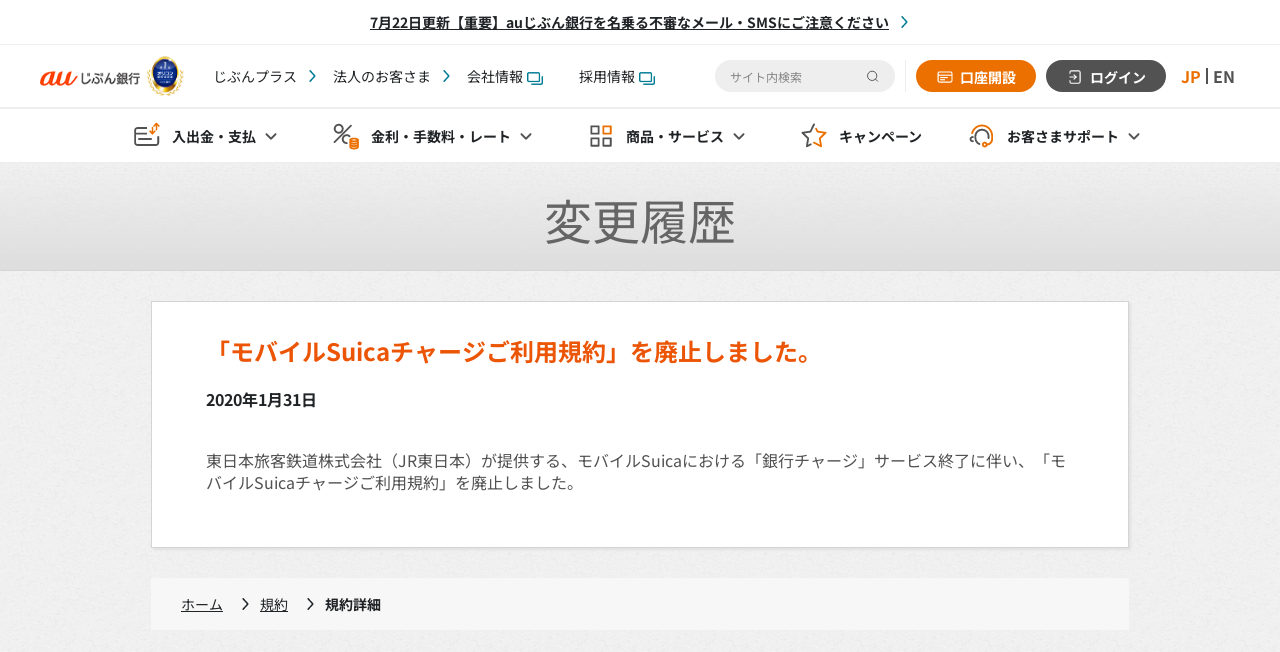

--- FILE ---
content_type: text/html; charset=utf-8
request_url: https://www.jibunbank.co.jp/agreement/2020/0131_01.html
body_size: 7489
content:
<!DOCTYPE html>
<!--[if lt IE 7]><html class="no-js ie6 oldie" lang="ja"><![endif]-->
<!--[if IE 7]><html class="no-js ie7 oldie" lang="ja"><![endif]-->
<!--[if IE 8]><html class="no-js ie8 oldie" lang="ja"><![endif]-->
<!--[if IE 9]><html class="no-js ie9 oldie" lang="ja"><![endif]-->
<!--[if gt IE 9]><!--><html class="no-js" lang="ja"><!--<![endif]-->
<head>

<meta charset="utf-8">
<meta name="viewport" content="width=device-width, initial-scale=1">
<meta name="format-detection" content="telephone=no">
<title>「モバイルSuicaチャージご利用規約」を廃止しました。 | じぶん銀行</title>
<meta property="og:title" content="「モバイルSuicaチャージご利用規約」を廃止しました。 | じぶん銀行">
<meta name="og:type" content="article">
<meta property="og:url" content="https://www.jibunbank.co.jp/agreement/2020/0131‗01.html">
<meta name="og:image" content="/assets/img/og_01.png">
<meta name="og:site_name" content="じぶん銀行">
<!-- ++++ local-meta ++++ -->
<!-- ++++ /local-meta ++++ -->
<link rel="canonical" href="https://www.jibunbank.co.jp/agreement/2020/0131‗01.html">
<link rel="shortcut icon" href="/favicon.ico" type="image/vnd.microsoft.icon">
<link rel="apple-touch-icon" href="/apple-touch-icon.png" type="image/png">
<script>
document.documentElement.className = document.documentElement.className.replace(/\bno-js\b/g, '') + ' js ';
</script>
<link href="/assets/css/bootstrap.css" rel="stylesheet">
<link href="/assets/css/import.css" rel="stylesheet">
<!--[if gt IE 8]><!-->
<link rel="stylesheet" href="/assets/css/respond.css">
<!--<![endif]-->
<!--[if lt IE 9]>
<script src="/assets/js/html5shiv.js"></script>
<![endif]-->
<!-- ++++ local-css ++++ -->
<link href="/agreement/css/style.css" rel="stylesheet">
<!-- ++++ /local-css ++++ -->
</head>
<body class="jbk-frametype-1col-rwd jbk-category-agreement">



<!-- ==================== [[[ HEADER AREA ]]] ==================== -->
<!-- Start KARTE Tag -->
<script>!function(n){var o=window[n]=function(){var n=[].slice.call(arguments);return o.x?o.x.apply(0,n):o.q.push(n)};o.q=
[],o.i=Date.now(),o.allow=function(){o.o="allow"},o.deny=function(){o.o="deny"}}("krt")</script>
<script async src="https://cdn-edge.karte.io/79189f281f13ea9187560e2ed5ed02b2/edge.js"></script>

<!-- End KARTE Tag -->


<header class="l-gnav">
<div class="c-important__notes">
<ul class="c-linklist c-linklist--importantNotes">
<li><a href="/announcement/2023/0831_02.html?cid=hdr">7月22日更新【重要】auじぶん銀行を名乗る不審なメール・SMSにご注意ください</a></li>
<!-- /c-linklist --></ul>
</div>
<div class="l-gnav__wrap">
<div class="l-gnav__top">
<div class="l-gnav__topInner">

<div class="p-gnav-menu icon__hamburger icon__mask--gry js-gnav-menu"><span></span></div>
<!--

-->

<div class="l-gnav__left" style="display: flex; align-items:center; z-index: 100;">
<a href="/"><img src="/assets/img/logo.png" alt="auじぶん銀行" style="width: 100px;"></a>
<a href="/award/?cid=hdr#flg-oricon-2025"><img src="/assets/img/logo_oricon.png" alt="オリコン" style="width: 50px;"></a>
</div>

<div class="l-gnav__right">
<div class="l-gnav__right--push">
<ul class="c-linklist c-linklist--float">
<li><a href="/customer_stage/?cid=hdr">じぶんプラス</a></li>
<li><a href="/pc/business/?cid=hdr">法人のお客さま</a></li>
<li><a href="/corporate/?cid=hdr" target="_blank">会社情報<span class="icon"><img src="/assets/img/icon_blank_01.gif" alt="別ウィンドウで開きます" /></span></a></li>
<li><a href="/corporate/?cid=hdr#flg-Recruit" target="_blank">採用情報<span class="icon"><img src="/assets/img/icon_blank_01.gif" alt="別ウィンドウで開きます" /></span></a></li>

</ul>
<!---->
</div>

<div class="l-gnav__right--pull">
<div class="l-gnav__search">
<div class="c-search-btn">
<span></span>
<p>検索</p>
</div>
<form class="c-search-box" name="search_form" action="https://search.jibunbank.co.jp/" method="GET" onsubmit="return mysearch(this);">
<div class="c-search-box__wrap">
<input class="iSearchAssist c-search-box__txt-box" type="text" name="kw" placeholder="サイト内検索" autocomplete="off"><input type="hidden" name="ie" value="u">
<input class="c-search-box__submit" type="image" src="/assets/img/icon__search--black.svg" alt="検索する" >
</div>
</form>
</div>
<div class="l-gnav__cvn">
<ul class="p-btn-gnav">
<li><a class="icon__account icon__mask--wht" href="/account/?cid=hdr">口座開設</a></li>
<li class="u-bgc-gry"><a class="icon__login icon__mask--wht"



 href="/redirect/login.html?cid=hdr" onclick="openMnbWindow(this.href,'login','width=1280,height=680,toolbar=no,scrollbars=yes,resizable=yes,menubar=no,location=yes,directories=no,status=yes');ga('send', 'event', 'login', 'onclick', 'login-h');return false;" target="login"



>ログイン</a></li>
</ul>
</div>






<link rel="stylesheet" href="/assets/css/lang_set.css">
<div class="sty-gnav-lang">
<ul class="sty-gnav-lang_btn">
<li><a id="js-link-JP" href='?lang=ja' data-ignore-translate>JP</a></li>
<li><a id="js-link-EN" href='?lang=en' data-ignore-translate>EN</a></li>
</ul>
</div>
<script src="/assets/js/lang_set.js"></script>




</div>
</div>

</div>
</div>

<div class="p-sp-menu__search p-sp-menu__search--only">
<form class="c-search-box" name="search_form" action="https://search.jibunbank.co.jp/" method="GET" onsubmit="return mysearch(this);">
<div class="c-search-box__wrap">
<input class="iSearchAssist c-search-box__txt-box" type="text" name="kw" placeholder="サイト内検索" autocomplete="off"><input type="hidden" name="ie" value="u">
<input class="c-search-box__submit" type="image" src="/assets/img/icon__search--black.svg" alt="検索する" >
</div>
</form>
<span><img src="/assets/img/icon__close.svg" alt=""></span>
</div>
<div class="l-sp-menu p-sp-menu">
<div class="p-sp-menu__search">
<form class="c-search-box" name="search_form" action="https://search.jibunbank.co.jp/" method="GET" onsubmit="return mysearch(this);">
<div class="c-search-box__wrap">
<input class="iSearchAssist c-search-box__txt-box" type="text" name="kw" placeholder="サイト内検索" autocomplete="off"><input type="hidden" name="ie" value="u">
<input class="c-search-box__submit" type="image" src="/assets/img/icon__search--black.svg" alt="検索する" >
</div>
</form>
</div>
<ul class="c-linklist">
<li><a href="/customer_stage/?cid=hdr">じぶんプラス</a></li>
<li><a href="/pc/business/?cid=hdr">法人のお客さま</a></li>
<li><a href="/corporate/?cid=hdr" target="_blank">会社情報<span class="icon"><img src="/assets/img/icon_blank_01.gif" alt="別ウィンドウで開きます" /></span></a></li>
<li><a href="/corporate/?cid=hdr#flg-Recruit" target="_blank">採用情報<span class="icon"><img src="/assets/img/icon_blank_01.gif" alt="別ウィンドウで開きます" /></span></a></li>

</ul>




<!---->
</div>

<div class="l-gnav__bottom">
<ul class="c-gnav">
<li class="c-gnav__list p-sp-menu__inner js-droplist--no-relative"><span class="icon__deposit-payment js-droplist">入出金・支払</span>
<div class="p-drop-nav p-drop-nav--full js-droplist-menu">
<div class="p-nav-box p-nav-box--pc-4col">
<div class="p-nav-box__col">
<div class="p-drop-nav__ttl js-accordion__ttl icon__deposit-payment icon__mask--gry">振込・振替</div>
<ul class="c-linklist js-accordion">
<li><a href="/service/transfer/?cid=gnv03">振込</a></li>
<li><a href="/service/account_transfer/?cid=gnv03">口座振替</a></li>
</ul>
<div class="p-drop-nav__ttl js-accordion__ttl icon__atm icon__mask--gry">ATM</div>
<ul class="c-linklist js-accordion">
<li><a href="/service/atm/?cid=gnv03">ATM</a></li>
<li><a href="/service/smartphone_atm/?cid=gnv03">スマホATM</a></li>
</ul>
</div>
<div class="p-nav-box__col">
<div class="p-drop-nav__ttl js-accordion__ttl icon__payment icon__mask--gry">支払</div>
<ul class="c-linklist js-accordion">
<li><a href="/service/debit/?cid=gnv03">じぶん銀行スマホデビット</a></li>
<li><a href="/service/aupay/?cid=gnv03">au PAY</a></li>
<li><a href="/service/smartphone_payment/?cid=gnv03">スマホ決済</a></li>
<li><a href="/service/settlement/?cid=gnv03">じぶん銀行決済</a></li>
<li><a href="/service/e-money/?cid=gnv03">電子マネーチャージ</a></li>
<li><a href="/service/immediate_account_transfer/?cid=gnv03">リアルタイム入金サービス</a></li>
<li><a href="/service/aupay_card/?cid=gnv03">クレジットカード（au PAY カード）</a></li>
</ul>
</div>
<div class="p-nav-box__col">
<div class="p-drop-nav__ttl js-accordion__ttl icon__deposit-receipt icon__mask--gry">入金・受取</div>
<ul class="c-linklist js-accordion">
<li><a href="/service/payroll_transfer/?cid=gnv03">給与受取</a></li>
<li><a href="/service/pension/?cid=gnv03">年金受取</a></li>
<li><a href="/service/money_order/?cid=gnv03">定額自動入金サービス</a></li>
<li><a href="/service/foreign_money_order/?cid=gnv03">外貨受取サービス</a></li>
</ul>
</div>
<div class="p-nav-box__col">
<div class="p-drop-nav__ttl js-accordion__ttl icon__donation icon__mask--gry">募金・寄付</div>
<ul class="c-linklist js-accordion">
<li><a href="/service/settlement/contribution/?cid=gnv03">募金・寄付</a></li>
</ul>
</div>
</div>
<div class="p-dropNav__close">
<p>閉じる</p>
</div>
</div>
</li>
<li class="c-gnav__list p-sp-menu__inner"><span class="icon__rates-fee js-droplist">金利・手数料<span class="u-switcher-pc">・レート</span></span>
<div class="p-drop-nav js-droplist-menu">
<div class="p-nav-box">
<div class="p-nav-box__col">
<div class="p-drop-nav__ttl icon__interest-rate icon__mask--gry">金利</div>
<ul class="c-linklist">
<li><a href="/interest_and_commission/interest/?cid=gnv03">金利</a></li>
<li><a href="/program/premium_stage/?cid=gnv03" class="icon__bullet icon__bullet--right icon__mask--orn">プレミアム金利優遇</a></li>
<li><a href="/landing/kinri_up_tokuten/?cid=gnv03" class="icon__bullet icon__bullet--right icon__mask--orn">まとめて金利優遇</a></li>
</ul>
</div>
<div class="p-nav-box__col">
<div class="p-drop-nav__ttl icon__commission icon__mask--gry">手数料</div>
<ul class="c-linklist">
<li><a href="/interest_and_commission/commission/?cid=gnv03">手数料</a></li>
</ul>
</div>
<div class="p-nav-box__col">
<div class="p-drop-nav__ttl icon__deposit-receipt icon__mask--gry">レート</div>
<ul class="c-linklist">
<li><a href="/products/foreign_deposit/chart/?cid=gnv03">為替レート&チャート</a></li>
<li><a href="/market/?cid=gnv03">マーケット情報</a></li>
</ul>
</div>
</div>
<div class="p-dropNav__close">
<p>閉じる</p>
</div>
</div>
</li>
<li class="c-gnav__list p-sp-menu__inner js-droplist--no-relative"><span class="icon__products-services js-droplist">商品・サービス</span>
<div class="p-drop-nav p-drop-nav--full js-droplist-menu">
<div class="p-nav-box p-nav-box--pc-4col">
<div class="p-nav-box__col">
<div class="p-drop-nav__ttl js-accordion__ttl icon__yen-deposit icon__mask--gry">円預金</div>
<ul class="c-linklist js-accordion">
<li><a href="/products/yen_deposit/ordinary/?cid=gnv03">円普通預金</a></li>
<li><a href="/products/yen_deposit/?cid=gnv03">円定期預金</a></li>
<li><a href="/products/yen_deposit/simulator/" class="icon__bullet icon__bullet--right icon__mask--orn">円定期預金利息シミュレーション</a></li>
<li><a href="/products/yen_foreign_set_deposit/?cid=gnv03">円外貨セット定期</a></li>
<li><a href="/products/yen_foreign_set_deposit/simulator/" class="icon__bullet icon__bullet--right icon__mask--orn">円外貨セット定期シミュレーション</a></li>
<li><a href="/entertainment/yen_deposit_premium/big/?cid=gnv03">BIG付き定期預金</a></li>
</ul>

<div class="p-drop-nav__ttl js-accordion__ttl icon__foreign-currency-deposits icon__mask--gry">外貨預金</div>
<ul class="c-linklist js-accordion">
<li><a href="/products/foreign_deposit/?cid=gnv04">外貨預金</a></li>
<li><a href="/products/foreign_deposit_ordinary/?cid=gnv04">外貨普通預金</a></li>
<li><a href="/products/foreign_deposit_fixed/?cid=gnv04">外貨定期預金</a></li>
<li><a href="/products/foreign_deposit/simulator/?cid=gnv04" class="icon__bullet icon__bullet--right icon__mask--orn">外貨定期預金シミュレーション</a></li>
<li><a href="/products/foreign_deposit/installment/?cid=gnv04">外貨自動積立</a></li>
<li><a href="/products/ai_foreign_deposit/installment/?cid=gnv04">AI外貨自動積立</a></li>
<li><a href="/products/ai_foreign_deposit/forecast/?cid=gnv04">AI外貨予測</a></li>
<li><a href="/service/foreign_money_order/?cid=gnv04">外貨受取サービス</a></li>
</ul>
</div>

<div class="p-nav-box__col">
<div class="p-drop-nav__ttl js-accordion__ttl icon__structured-deposit icon__mask--gry">仕組預金</div>
<ul class="c-linklist js-accordion">
<li><a href="/products/yen_fixed_deposit_switch/?cid=gnv03">スイッチ円定期預金</a></li>
<li><a href="/products/yen_fixed_deposit_premium/?cid=gnv03">プレミアム金利円定期預金</a></li>
<li><a href="/products/yen_fixed_deposit_stepup/?cid=gnv03">ステップアップ定期預金</a></li>
</ul>

<div class="p-drop-nav__ttl js-accordion__ttl icon__asset-management icon__mask--gry">資産運用</div>
<ul class="c-linklist js-accordion">
<li><a href="/products/fx/?cid=gnv09">じぶん銀行FX</a></li>
<li><a href="/products/securities/?cid=gnv09">株式・投資信託</a></li>
<li><a href="/products/wealthnavi/?cid=gnv09">ロボアドバイザー</a></li>
<li><a href="/products/ideco/?cid=gnv09">iDeCo（個人型確定拠出年金）</a></li>
<li><a href="/group/aufp/?cid=gnv09">auマネープラン相談</a></li>
</ul>
</div>

<div class="p-nav-box__col">
<div class="p-drop-nav__ttl js-accordion__ttl icon__loan icon__mask--gry">ローン</div>
<ul class="c-linklist js-accordion">
<li><a href="/products/loan/?cid=gnv06">カードローン</a></li>
<li><a href="/sp/ld/au_loan_sim/?cid=gnv06" class="icon__bullet icon__bullet--right icon__mask--orn">カードローンシミュレーション</a></li>
<li><a href="/products/homeloan/?cid=gnv06">住宅ローン</a></li>
<li><a href="/products/homeloan/simulator/#/?cid=gnv06" class="icon__bullet icon__bullet--right icon__mask--orn">住宅ローンシミュレーション</a></li>
</ul>

<div class="p-drop-nav__ttl js-accordion__ttl icon__insurance icon__mask--gry">保険</div>
<ul class="c-linklist js-accordion">
<li><a href="/products/insurance/bycle/?cid=gnv08">自転車向け保険</a></li>
<li><a href="/products/insurance/injury/?cid=gnv08">ケガの保険</a></li>
<li><a href="/products/insurance/pet/?cid=gnv08">ペットの保険</a></li>
<li><a href="/products/insurance/travel/?cid=gnv08">旅行の保険</a></li>
<li><a href="/products/insurance/golf/?cid=gnv08">ゴルフの保険</a></li>
</ul>
</div>

<div class="p-nav-box__col">
<div class="p-drop-nav__ttl js-accordion__ttl icon__lottery-public-competition icon__mask--gry">くじ・公営競技</div>
<ul class="c-linklist js-accordion">
<li><a href="/entertainment/toto/?cid=gnv07">じぶん銀行toto</a></li>
<li><a href="/entertainment/jra/?cid=gnv07">JRA（即PAT）</a></li>
<li><a href="/entertainment/boatrace/?cid=gnv07">ボートレース</a></li>
<li><a href="/entertainment/spat4/?cid=gnv07">地方競馬（SPAT4）</a></li>
<li><a href="/entertainment/oddspark/?cid=gnv07">オッズパーク</a></li>
<li><a href="/entertainment/winticket/?cid=gnv07">WINTICKET</a></li>
<li><a href="/entertainment/PublicCompetition/?cid=gnv07">公営競技一覧</a></li>
</ul>

<div class="p-drop-nav__ttl js-accordion__ttl icon__app-tool icon__mask--gry">アプリ・ツール</div>
<ul class="c-linklist js-accordion">
<li><a href="/service/jibun_app/?cid=gnv03">じぶん銀行アプリ</a></li>
<li><a href="/service/security/service/sp_authentication/?cid=gnv03">スマホ認証サービス</a></li>
<li><a href="/products/fx/tools/?cid=gnv03#flg-appli">じぶん銀行FXアプリ</a></li>
<li><a href="/entertainment/toto/app/?cid=gnv03">じぶん銀行totoアプリ</a></li>
<li><a href="/service/tools/?cid=gnv03">インターネットバンキング</a></li>
<li><a href="/service/ai_japan_market/?cid=gnv03">AI日本マーケット予測</a></li>
</ul>

<div class="p-drop-nav__ttl js-accordion__ttl icon__support-security icon__mask--gry">セキュリティサービス</div>
<ul class="c-linklist js-accordion">
<li><a href="/service/security/service/?cid=gnv02">サービス一覧</a></li>
</ul>
</div>

</div>
<div class="p-dropNav__close">
<p>閉じる</p>
</div>
</div>
</li>
<li class="c-gnav__list c-gnav__list--no-arw"><a href="/campaign/?cid=gnv05" class="icon__campaign">キャンペーン</a></li>
<li class="c-gnav__list p-sp-menu__inner"><span class="icon__support js-droplist"><span class="u-switcher-pc">お客さま</span>サポート</span>
<div class="p-drop-nav p-drop-nav--right-0 js-droplist-menu">
<div class="p-nav-box">
<div class="p-nav-box__col">
<div class="p-drop-nav__ttl icon__support icon__mask--gry">お客さまサポート</div>
<ul class="c-linklist">
<li><a href="/help/?cid=gnv11">お客さまサポートトップ</a></li>
<li><a href="/help/login_guide/?cid=gnv11">ログインガイド</a></li>
<li><a href="/help/payment_guide/?cid=gnv11">口座への入金方法</a></li>
<li><a href="/help/login_help/?cid=gnv11">各種手続きで困ったら</a></li>
<li><a href="https://help.jibunbank.co.jp/faq_list.html?cid=gnv11&page=1&category=2143">じぶんプラスで困ったら</a></li>
<li><a href="/prime_bank/howto/?cid=gnv11">au IDの登録・確認方法</a></li>
<li><a href="/maintenance/?cid=gnv11">メンテナンス情報</a></li>
</ul>
</div>
<div class="p-nav-box__col">
<div class="p-drop-nav__ttl icon__contact icon__mask--gry">お問い合わせ</div>
<ul class="c-linklist">
<li><a href="https://help.jibunbank.co.jp/?cid=gnv11&page=1">よくあるご質問</a></li>
<li><a href="/help/?cid=gnv11#flg-mail">お問い合わせ</a></li>
</ul>
</div>
<div class="p-nav-box__col">
<div class="p-drop-nav__ttl icon__support-security icon__mask--gry">セキュリティ</div>
<ul class="c-linklist">
<li><a href="/corporate/financial_crime/?cid=gnv11">金融犯罪にご注意ください</a></li>
<li><a href="/service/security/?cid=gnv11">セキュリティについて</a></li>
<li><a href="/corporate/redress/?cid=gnv11">被害に遭われた場合の補償について</a></li>
</ul>
</div>
</div>
<div class="p-dropNav__close">
<p>閉じる</p>
</div>
</div>
</li>
</ul>
</div>
</div>
</header>
<script>
    document.body.classList.add('c-gnav__padding');

    let importantNote = document.getElementsByClassName('c-important__notes');

    if (importantNote.length > 0) {
        document.body.classList.add('c-important__notes--active');
    }
</script>


<!-- ==================== /[[[ HEADER AREA ]]] ==================== -->



<!-- ==================== [[[ GLOBALNAV AREA ]]] ==================== -->

<!-- ==================== /[[[ GLOBALNAV AREA ]]] ==================== -->



<!-- ==================== [[[ ALERT AREA ]]] ==================== -->

<!-- ==================== /[[[ ALERT AREA ]]] ==================== -->



<!-- ++++ prepose-area ++++ -->
<!-- ++++ /prepose-area ++++ -->



<!-- ++++ subnavi-area ++++ -->
<div class="heading-group">
<div class="frame-content">
<header class="c-heading1-01">
<h1>変更履歴</h1>
<!-- /c-heading1-01--></header>
<!-- /frame-content--></div>
<!-- /heading-group--></div>
<!-- ++++ /subnavi-area ++++ -->




<!-- ==================== [ MAIN AREA ] ==================== -->
<div id="jbk-frame-main" role="main">
<!-- ++++ main-area ++++ -->
<div class="frame-content">



<div class="c-ground-01">
<header class="c-heading2-02">
<div class="heading-main">
<h2><span>「モバイルSuicaチャージご利用規約」を廃止しました。</span></h2>
<!-- /heading-main --></div>
<div class="heading-sub">
<p>2020年1月31日</p>
<!-- /heading-sub --></div>
<!-- /c-heading-02 --></header>

<div class="c-copy-01">
<p>東日本旅客鉄道株式会社（JR東日本）が提供する、モバイルSuicaにおける「銀行チャージ」サービス終了に伴い、「モバイルSuicaチャージご利用規約」を廃止しました。</p>
<!-- /c-copy-01 --></div>


<!-- /c-ground-01 --></div>

<!-- /frame-content --></div>
<!-- ++++ /main-area ++++ -->
<!-- /jbk-frame-main --></div>
<!-- ==================== /[ MAIN AREA ] ==================== -->



<!-- ++++ subnavi-area ++++ -->
<!-- ++++ /subnavi-area ++++ -->



<!-- ==================== [[[ CRUMB AREA ]]] ==================== -->
<div id="jbk-crumb-area">
<div class="frame-content">
<ul>
<li><a href="/">ホーム</a></li>
<li><a href="/agreement/">規約</a></li>
<li><em>規約詳細</em></li>
</ul>
<!-- /frame-content --></div>
<!-- /jbk-crumb-area --></div>
<!-- ==================== /[[[ CRUMB AREA ]]] ==================== -->

<!-- ==================== [[[ FOOTER AREA ]]] ==================== -->
<div id="jbk-footer-area">

<div id="jbk-grouplink-area" style="margin-top: 15px;">
<div class="frame-content">

<header class="c-heading4-01">
<h2>グループサービス</h2>
<!-- /c-heading4-01 --></header>

<ul class="c-grouplinkList-01">
<li><a href="/redirect/kddi-fs.html?cid=topgr" target="_blank">au PAY カード</a></li>
<li><a href="/redirect/au-payment-service_01.html?cid=topgr" target="_blank">au PAY プリペイドカード</a></li>
<li><a href="/redirect/kabu_80.html?cid=topgr" target="_blank">ポイント投資</a></li>
<li><a href="/redirect/ideco.html?cid=topgr" target="_blank">auのiDeCo</a></li>
<li><a href="/group/aufp/?cid=topgr">auマネープラン相談</a></li>
<li><a href="/redirect/au-sonpo_01.html?cid=topgr" target="_blank">自転車向け保険 Bycle</a></li>
<li><a href="/redirect/lifenet.html?cid=topgr" target="_blank">ライフネット生命保険</a></li>
<li><a href="/redirect/auone_09.html?cid=topgr" target="_blank">au PAY お金の管理</a></li>
<!-- /c-grouplinkList-01 --></ul>

<div class="text-center"><a href="/group/aufg_list/?cid=topgr" class="c-groupBtn-01"><span>auフィナンシャルグループ一覧</span></a></div>

<!-- /frame-content --></div>
<!-- /jbk-grouplink-area --></div>

<!-- ==================== [[ APPROVAL AREA ]] ==================== -->
<div id="jbk-approval-area">
<div class="frame-content">

<p class="c-color-99">金融機関コード（銀行コード）：0039/<a href="/corporate/bank_code_and_branch/" class="c-color-99">支店一覧</a></p>
<p class="c-color-99">商号等：auじぶん銀行株式会社 /  登録金融機関：関東財務局長（登金）第652号 /  加入協会：日本証券業協会、一般社団法人金融先物取引業協会</p>

<!-- /frame-content --></div>
<!-- /jbk-approval-area --></div>
<!-- ==================== [[ APPROVAL AREA ]] ==================== -->


<!-- ==================== [[ SEARCH AREA ]] ==================== -->
<div id="jbk-search-area">
<div class="toggle"><i></i></div>
<form name="search_form" action="https://search.jibunbank.co.jp/" method="GET" onsubmit="return mysearch(this);">
<input type="text" name="kw" value="" placeholder="サイト内検索" class="iSearchAssist search-input">
<input type="hidden" name="ie" value="u">
<input type="submit" value="検索" class="search-submit">
</form>
<!-- /jbk-search-area --></div>
<!-- ==================== [[ SEARCH AREA ]] ==================== -->


<!-- ==================== [[ SOCIAL AREA ]] ==================== -->
<div id="jbk-social-area">
<div class="frame-content">

<ul>
<li class="link-fb"><a href="/redirect/facebook_01.html"><span class="txt-01">auじぶん銀行&nbsp;</span>Facebook<span class="txt-02">公式ページ</span></a></li>
<li class="link-tw"><a href="/redirect/twitter_01.html"><span class="txt-01">auじぶん銀行&nbsp;</span>X<span class="txt-02">公式アカウント</span></a></li>
<li class="link-yt"><a href="/redirect/youtube_01.html"><span class="txt-01">auじぶん銀行&nbsp;</span>YouTube<span class="txt-02">公式チャンネル</span></a></li>
<li class="link-ig"><a href="/redirect/instagram.html"><span class="txt-01">auじぶん銀行&nbsp;</span>Instagram<span class="txt-02">公式アカウント</span></a></li>
</ul>

<!-- /frame-content --></div>
<!-- /jbk-social-area --></div>
<!-- ==================== /[[ SOCIAL AREA ]] ==================== -->


<!-- ==================== [[ FOOTLINK AREA ]] ==================== -->
<div id="jbk-footlink-area">
<div class="frame-content">

<ul>
<li><a href="/corporate/" target="_blank">会社情報<span class="icon c-icon_blank c-icon_blank--footer" style="margin-left: 4px;"><img src="/assets/img/icon__blank.svg" alt="別ウィンドウで開きます" width="16"></span></a></li>
<li><a href="/corporate/#flg-Recruit" target="_blank">採用情報<span class="icon c-icon_blank c-icon_blank--footer" style="margin-left: 4px;"><img src="/assets/img/icon__blank.svg" alt="別ウィンドウで開きます" width="16"></span></a></li>
<li><a href="/privacy/">個人情報取扱方針</a></li>
<li><a href="/corporate/policy/" target="_blank">各種方針<span class="icon c-icon_blank c-icon_blank--footer" style="margin-left: 4px;"><img src="/assets/img/icon__blank.svg" alt="別ウィンドウで開きます" width="16"></span></a></li>
<li><a href="/agreement/">規約</a></li>
<li><a href="/sitemap/">サイトマップ</a></li>
</ul>

<ul>
<li><a href="/guide/">当サイトのご利用にあたって</a></li>
<li><a href="/cookie/">Cookie情報の利用について</a></li>
<li><a href="/sns/">SNS公式アカウントコミュニティガイドライン</a></li>
<li><a href="/help/#flg-inquiry">お問い合わせ</a></li>
</ul>

<!-- /frame-content --></div>
<!-- /jbk-footlink-area --></div>
<!-- ==================== [[ FOOTLINK AREA ]] ==================== -->


<!-- ==================== [[ COPYRIGHT AREA ]] ==================== -->
<div id="jbk-copyright-area">
<div class="frame-content">

<small>Copyright © au Jibun Bank Corporation. All rights reserved.</small>

<!-- /frame-content --></div>
<!-- /jbk-copyright-area --></div>
<!-- ==================== [[ COPYRIGHT AREA ]] ==================== -->


<!-- /jbk-footer-area --></div>



<!-- Search -->
<script type="text/javascript">
  (function() {
  var da = document.createElement('script');
  da.type = 'text/javascript'; da.async = true;
  if ('https:' == document.location.protocol) {
  da.src =  'https://rsv.dga.jp/s/jibunbank/search_tool_n3.js';
  } else {
  da.src =  'http://cache.dga.jp/s/jibunbank/search_tool_n3.js';
  }
  var sc  = document.getElementsByTagName('script')[0];
  sc.parentNode.insertBefore(da, sc);
  })();
</script>


<!-- ==================== /[[[ FOOTER AREA ]]] ==================== -->


<script src="//ajax.googleapis.com/ajax/libs/jquery/1.10.2/jquery.min.js"></script>
<script src="/assets/js/jquery.bxslider.min.js"></script>
<script src="/assets/js/core.js"></script>
<!-- ++++ local-js ++++ -->
<script src="/assets/js/jquery.tile.js"></script>
<!-- ++++ /local-js ++++ -->

<script>
function ga() {}
</script>
<!-- SuperShip tag content start -->  
<div id="SuperShip_tag">

<script>
$(function(){
   var allcookies = document.cookie;
   var cookie = allcookies.indexOf("jbkid=");

   if(cookie != -1){
       var start = cookie + 6;
       var end = allcookies.indexOf(";", start);
       if(end == -1) end = allcookies.length;
       var jbkid_value = allcookies.substring(start, end);
       jbkid_value = unescape(jbkid_value);

       var ssPixel = new Image();
       ssPixel.src = "//tg.socdm.com/aux/dmpsync?vid=jibunbank&uid=" + jbkid_value;
       ssPixel.setAttribute('width', 1);
       ssPixel.setAttribute('height', 1);
       ssPixel.style.cssText = "display:none;position:absolute;border:none;padding:0;margin:0;";
       $('#SuperShip_tag').append(ssPixel);
   }
});
</script>

<!-- SuperShip tag start -->    
<script type="text/javascript">
window.frtn=window.frtn||function(){ (frtn.q=frtn.q||[]).push(arguments) };
frtn("init",{
service_id:"cova_156",
site_id:"site_73",
tag_id:"tag_161"
});
frtn("send","pageview"); </script>
<script defer type="text/javascript" src="https://frtn.socdm.com/tags/insight.js"></script>
<!-- SuperShip tag end -->

</div>
<!-- SuperShip tag content end -->

<!-- Google Tag Manager -->
<script>(function(w,d,s,l,i){w[l]=w[l]||[];w[l].push({'gtm.start':
new Date().getTime(),event:'gtm.js'});var f=d.getElementsByTagName(s)[0],
j=d.createElement(s),dl=l!='dataLayer'?'&l='+l:'';j.async=true;j.src=
'https://www.googletagmanager.com/gtm.js?id='+i+dl;f.parentNode.insertBefore(j,f);
})(window,document,'script','dataLayer','GTM-T4FSCDF');</script>
<!-- End Google Tag Manager -->


<!-- Google Tag Manager (noscript) -->
<noscript><iframe src="https://www.googletagmanager.com/ns.html?id=GTM-T4FSCDF"
height="0" width="0" style="display:none;visibility:hidden"></iframe></noscript>
<!-- End Google Tag Manager (noscript) -->

<!-- Google Tag Manager -->
<script>(function(w,d,s,l,i){w[l]=w[l]||[];w[l].push({'gtm.start':
new Date().getTime(),event:'gtm.js'});var f=d.getElementsByTagName(s)[0],
j=d.createElement(s),dl=l!='dataLayer'?'&l='+l:'';j.async=true;j.src=
'https://www.googletagmanager.com/gtm.js?id='+i+dl;f.parentNode.insertBefore(j,f);
})(window,document,'script','dataLayer','GTM-W3P6GR47');</script>
<!-- End Google Tag Manager -->

<!-- Google Tag Manager (noscript) -->
<noscript><iframe src="https://www.googletagmanager.com/ns.html?id=GTM-W3P6GR47"
height="0" width="0" style="display:none;visibility:hidden"></iframe></noscript>
<!-- End Google Tag Manager (noscript) -->




</body>
</html>


--- FILE ---
content_type: text/css
request_url: https://www.jibunbank.co.jp/assets/css/respond.css
body_size: 24544
content:
@import url(/assets/css/important-alert.css);
@import url(/assets/css/gnav.css?20230718);
@import url(/assets/css/current.css?20230817);
@import url(/assets/css/slider_banner.css);
@import url(/assets/css/slider_pr.css);

/* ========== general ========== */
.img-responsive {
	display: block;
	height: auto;
	max-width: 100%;
}

/* ----- margin ----- */
.flat    { margin-top:    0 !important; }
.flat-02 { margin-bottom: 0 !important; }

/* em */
.c-space-e1     { margin-top: 1em     !important; }
.c-space-e1-25  { margin-top: 1.25em  !important; }
.c-space-e1-5   { margin-top: 1.5em   !important; }
.c-space-e1-75  { margin-top: 1.75em  !important; }
.c-space-e2     { margin-top: 2em     !important; }
.c-space-e2-25  { margin-top: 2.25em  !important; }
.c-space-e2-5   { margin-top: 2.5em   !important; }
.c-space-e2-75  { margin-top: 2.75em  !important; }
.c-space-e3     { margin-top: 3em     !important; }
.c-space-e3-25  { margin-top: 3.25em  !important; }
.c-space-e3-375 { margin-top: 3.375em !important; }
.c-space-e3-5   { margin-top: 3.5em   !important; }

@media screen and (max-width: 640px) {
.c-space-e1-5   { margin-top: 1.25em   !important; }
.c-space-e1-75  { margin-top: 1.25em   !important; }
.c-space-e2     { margin-top: 1.25em   !important; }
.c-space-e2-25  { margin-top: 1.25em   !important; }
.c-space-e2-5   { margin-top: 1.25em   !important; }
.c-space-e2-75  { margin-top: 1.375em  !important; }
.c-space-e3     { margin-top: 1.5em    !important; }
.c-space-e3-25  { margin-top: 1.625em  !important; }
.c-space-e3-375 { margin-top: 1.6875em !important; }
.c-space-e3-5   { margin-top: 1.75em   !important; }
}

/* px */
.c-space-p1  { margin-top:  1px !important; }
.c-space-p2  { margin-top:  2px !important; }
.c-space-p3  { margin-top:  3px !important; }
.c-space-p4  { margin-top:  4px !important; }
.c-space-p5  { margin-top:  5px !important; }
.c-space-p6  { margin-top:  6px !important; }
.c-space-p7  { margin-top:  7px !important; }
.c-space-p8  { margin-top:  8px !important; }
.c-space-p9  { margin-top:  9px !important; }
.c-space-p10 { margin-top: 10px !important; }
.c-space-p11 { margin-top: 11px !important; }
.c-space-p12 { margin-top: 12px !important; }
.c-space-p13 { margin-top: 13px !important; }
.c-space-p14 { margin-top: 14px !important; }
.c-space-p15 { margin-top: 15px !important; }
.c-space-p16 { margin-top: 16px !important; }
.c-space-p17 { margin-top: 17px !important; }
.c-space-p18 { margin-top: 18px !important; }
.c-space-p19 { margin-top: 19px !important; }
.c-space-p20 { margin-top: 20px !important; }

/* not recommended */
.cnv-spaced-01 {
	margin-top: 1.2857142857142858em !important;
}

/* ----- alignment ----- */
.text-center .img-responsive {
	margin-right: auto;
	margin-left: auto;
}

.text-center th,
.text-center td {
	text-align: center;
}

.text-top,
.text-top th,
.text-top td    { vertical-align: top    !important; }
.text-middle,
.text-middle th,
.text-middle td { vertical-align: middle !important; }
.text-bottom,
.text-bottom th,
.text-bottom td { vertical-align: bottom !important; }

/* ----- text ----- */
.c-text-01 {
	color: #eb7000;
}

.c-text-02 {
	white-space: nowrap;
}

.c-text-03,
.c-cnvBlock-01 .c-heading4-01 > .c-text-03 {
	color: #e50000 !important;
}

/* ----- size ----- */
.c-size-inherit { font-size: inherit; }
.c-size-075     { font-size:  75%; }
.c-size-087-5   { font-size:  87.5%; }
.c-size-100     { font-size: 100%; }
.c-size-112-5   { font-size: 112.5%; }
.c-size-125     { font-size: 125%; }
.c-size-137-5   { font-size: 137.5%; }
.c-size-150     { font-size: 150%; }
.c-size-175     { font-size: 175%; }
.c-size-200     { font-size: 200%; }

/* ----- c-hide ----- */
@media only screen and (max-width: 640px) {
  .c-hide-sp {
    display: none;
  }
}
@media only screen and (min-width: 641px) {
  .c-hide-pc {
    display: none;
  }
}
/* table */
table.c-compact-01 th,
table.c-compact-01 td { padding: 8px; }

table.c-compact-02 th,
table.c-compact-02 td { padding: 8px 2px; }


/* ----- color ----- */
/* text */
.c-color-00 { color: #fff !important; }
.c-color-01a { color: #eb7000; } .c-color-01b { color: #facf9c; } .c-color-01c { color: #fce7cd; }
.c-color-02a { color: #de9d02; } .c-color-02b { color: #eece80; } .c-color-02c { color: #fdeecb; }
.c-color-03a { color: #86be00; } .c-color-03b { color: #c2df7e; } .c-color-03c { color: #e7f6c3; }
.c-color-04a { color: #35a667; } .c-color-04b { color: #a2dfbd; } .c-color-04c { color: #e3f3ea; }
.c-color-05a { color: #3595a6; } .c-color-05b { color: #9acad2; } .c-color-05c { color: #e0f6f9; }
.c-color-06a { color: #0895e6; } .c-color-06b { color: #8cd6ff; } .c-color-06c { color: #def2fe; }
.c-color-07a { color: #6d5de6; } .c-color-07b { color: #aca2f8; } .c-color-07c { color: #e7e4ff; }
.c-color-08a { color: #a749eb; } .c-color-08b { color: #cc96f3; } .c-color-08c { color: #f3e4fd; }
.c-color-09a { color: #ed1562; } .c-color-09b { color: #ff90b7; } .c-color-09c { color: #ffdfe6; }
.c-color-10a { color: #ec3a17; } .c-color-10b { color: #fcab9b; } .c-color-10c { color: #ffdfdb; }
.c-color-11a { color: #886824; } .c-color-11b { color: #ceb785; } .c-color-11c { color: #f1e7d3; }
.c-color-12a { color: #747b81; } .c-color-12b { color: #b4bec7; } .c-color-12c { color: #e3e9ef; }
.c-color-13a { color: #eb5505; } .c-color-13b { color: #fdbd9b; } .c-color-13c { color: #fedecd; }
.c-color-14a { color: #e50000; } .c-color-14b { color: #fea6a6; } .c-color-14c { color: #ffd7d7; }
.c-color-15a { color: #e80600; } .c-color-15b { color: #fea09d; } .c-color-15c { color: #ffd3d2; }
.c-color-16a { color: #092eb9; } .c-color-16b { color: #9aaaec; } .c-color-16c { color: #d5dcf8; }
.c-color-17a { color: #007a53; } .c-color-17b { color: #7fbca9; } .c-color-17c { color: #d6eae3; }
.c-color-18a { color: #326cb0; } .c-color-18b { color: #98b5d7; } .c-color-18c { color: #d6e2ef; }
.c-color-19a { color: #6009a5; } .c-color-19b { color: #af84d2; } .c-color-19c { color: #dfceed; }
.c-color-99 { color: #212426 !important; }

/* background */
.c-color-00-bg { background-color: #fff !important; }
.c-color-01a-bg { background-color: #eb7000 !important; } .c-color-01b-bg { background-color: #facf9c !important; } .c-color-01c-bg { background-color: #fce7cd !important; }
.c-color-02a-bg { background-color: #de9d02 !important; } .c-color-02b-bg { background-color: #eece80 !important; } .c-color-02c-bg { background-color: #fdeecb !important; }
.c-color-03a-bg { background-color: #86be00 !important; } .c-color-03b-bg { background-color: #c2df7e !important; } .c-color-03c-bg { background-color: #e7f6c3 !important; }
.c-color-04a-bg { background-color: #35a667 !important; } .c-color-04b-bg { background-color: #a2dfbd !important; } .c-color-04c-bg { background-color: #e3f3ea !important; }
.c-color-05a-bg { background-color: #3595a6 !important; } .c-color-05b-bg { background-color: #9acad2 !important; } .c-color-05c-bg { background-color: #e0f6f9 !important; }
.c-color-06a-bg { background-color: #0895e6 !important; } .c-color-06b-bg { background-color: #8cd6ff !important; } .c-color-06c-bg { background-color: #def2fe !important; }
.c-color-07a-bg { background-color: #6d5de6 !important; } .c-color-07b-bg { background-color: #aca2f8 !important; } .c-color-07c-bg { background-color: #e7e4ff !important; }
.c-color-08a-bg { background-color: #a749eb !important; } .c-color-08b-bg { background-color: #cc96f3 !important; } .c-color-08c-bg { background-color: #f3e4fd !important; }
.c-color-09a-bg { background-color: #ed1562 !important; } .c-color-09b-bg { background-color: #ff90b7 !important; } .c-color-09c-bg { background-color: #ffdfe6 !important; }
.c-color-10a-bg { background-color: #ec3a17 !important; } .c-color-10b-bg { background-color: #fcab9b !important; } .c-color-10c-bg { background-color: #ffdfdb !important; }
.c-color-11a-bg { background-color: #886824 !important; } .c-color-11b-bg { background-color: #ceb785 !important; } .c-color-11c-bg { background-color: #f1e7d3 !important; }
.c-color-12a-bg { background-color: #747b81 !important; } .c-color-12b-bg { background-color: #b4bec7 !important; } .c-color-12c-bg { background-color: #e3e9ef !important; }
.c-color-13a-bg { background-color: #eb5505 !important; } .c-color-13b-bg { background-color: #fdbd9b !important; } .c-color-13c-bg { background-color: #fedecd !important; }
.c-color-14a-bg { background-color: #e50000 !important; } .c-color-14b-bg { background-color: #fea6a6 !important; } .c-color-14c-bg { background-color: #ffd7d7 !important; }
.c-color-15a-bg { background-color: #e80600 !important; } .c-color-15b-bg { background-color: #fea09d !important; } .c-color-15c-bg { background-color: #ffd3d2 !important; }
.c-color-16a-bg { background-color: #092eb9 !important; } .c-color-16b-bg { background-color: #9aaaec !important; } .c-color-16c-bg { background-color: #d5dcf8 !important; }
.c-color-17a-bg { background-color: #007a53 !important; } .c-color-17b-bg { background-color: #7fbca9 !important; } .c-color-17c-bg { background-color: #d6eae3 !important; }
.c-color-18a-bg { background-color: #326cb0 !important; } .c-color-18b-bg { background-color: #98b5d7 !important; } .c-color-18c-bg { background-color: #d6e2ef !important; }
.c-color-19a-bg { background-color: #6009a5 !important; } .c-color-19b-bg { background-color: #af84d2 !important; } .c-color-19c-bg { background-color: #dfceed !important; }


/* ========== header-area ========== */
#jbk-header-area #header-accessary .btn-banking li.btn-03 a.c-btn-guide {
	background: #ed7b00;
	background: url([data-uri]);
		background: -moz-linear-gradient(top,#ffffff 0,#f3f3f3 100%);
		background: -webkit-gradient(linear,left top,left bottom,color-stop(0%,#ffffff),color-stop(100%,#f3f3f3));
		background: -webkit-linear-gradient(top,#ffffff 0,#f3f3f3 100%);
		background: -o-linear-gradient(top,#ffffff 0,#f3f3f3 100%);
		background: -ms-linear-gradient(top,#ffffff 0,#f3f3f3 100%);
	background: linear-gradient(to bottom,#ffffff 0,#f3f3f3 100%);
		filter: progid:DXImageTransform.Microsoft.gradient(startColorstr='#ffffff',endColorstr='#f3f3f3',GradientType=0);
	border: #d4d5d5 solid 1px;
}

#jbk-header-area #header-accessary .btn-banking li.btn-01 a.c-btn-account:before {
	background-position: center top;
	background-size: 100% auto;
	width: 28px;
}

#jbk-header-area #header-accessary .btn-banking li.btn-03 a.c-btn-guide:before {
	background: url(../img/icon_btn_05.png) left top no-repeat;
	background-size: 100% auto;
	height: 28px;
	width: 20px;
}

#jbk-header-area #header-accessary .btn-banking li.btn-03 a.c-btn-guide > span,
#jbk-header-area #header-accessary .btn-banking li.btn-04 a {
	color: #212426;
}

#jbk-header-area #header-accessary .btn-banking li.btn-04 a {
	margin-top: 0;
	padding: 15px 19px 11px;
	position: relative;
}

#jbk-header-area #header-accessary .btn-banking li.btn-04 a:before {
	display: none;
}

#jbk-header-area #header-accessary .btn-banking li.btn-04 a .balloon {
	position: absolute;
		top: 0;
		left: 0;
	transform: translateY(-12px);
}

#jbk-header-area #header-accessary .btn-banking {
	overflow: visible;
}

@media only screen and (max-width: 978px) {
#jbk-header-area #header-accessary .btn-banking li.btn-04 {
	display: none;
}
}
a.c-btn-login:before {
  mask: url(/assets/img/icon__login.svg) no-repeat center center/contain;
  -webkit-mask: url(/assets/img/icon__login.svg) no-repeat center center/contain;
  background-color: #fff;
  width: 25px;
  height: 25px;
  background-size: auto 36px;
  left: 25px;
}

@media only screen and (min-width: 769px) {
#jbk-header-area #header-accessary .btn-banking li.btn-01 a,
#jbk-header-area #header-accessary .btn-banking li.btn-02 a {
	padding-right: 29px !important;
}

#jbk-header-area #header-accessary .btn-banking li.btn-01 a.c-btn-account {
	padding-left: 61px;
}

#jbk-header-area #header-accessary .btn-banking li.btn-02 a.c-btn-login {
	padding-left: 50px;
}

#jbk-header-area #header-accessary .btn-banking li.btn-03 a.c-btn-guide {
	padding: 16px 26px 10px 54px;
}

#jbk-header-area #header-accessary .btn-banking li.btn-01 a.c-btn-account:before {
	background-image: unset;
  background-color: #fff;
  mask: url(/assets/img/icon__account.svg) no-repeat center center/contain;
  -webkit-mask: url(/assets/img/icon__account.svg) no-repeat center center/contain;
		top: 12px;
		left: 26px;
    height: 28px;
    width: 28px;
}

#jbk-header-area #header-accessary .btn-banking li.btn-03 a.c-btn-guide:before {
		top: 12px;
		left: 26px;
}
}

@media only screen and (max-width: 768px) {
#jbk-header-area h1 {
	width: 111px;
	height: auto;
}

#jbk-header-area #header-accessary .btn-banking .c-hidden-sp {
	display: none;
}

#jbk-header-area #header-accessary .btn-banking li.btn-01 { right: 158px; }
#jbk-header-area #header-accessary .btn-banking li.btn-02 { right: 108px; }

#jbk-header-area #header-accessary .btn-banking li.btn-03 {
	height: 40px;
	position: absolute;
		right: 60px;
	width: 40px;
}

#jbk-header-area #header-accessary .btn-banking li.btn-03 a {
	position: static;
}

#jbk-header-area #header-accessary .btn-banking li.btn-01 a.c-btn-account:before {
	background-image: url(../img/icon_btn_02.png);
	display: inline-block;
		top: 7px;
		left: 7px;
}

#jbk-header-area #header-accessary .btn-banking li.btn-03 a.c-btn-guide:before {
	display: inline-block;
		top: 7px;
		left: 10px;
}

#jbk-header-area #header-accessary .btn-banking li.btn-01 a.c-btn-account.icon-pen-01:before {
	background-image: url(../img/icon_01_@2x.png);
	background-position: left top;
	background-size: auto 33px;
	height: 27px;
		top: 6px;
		left: 12px;
	width: 17px;
}

#jbk-header-area #header-accessary .btn-menu {
	background: #fff;
	border-color: #212426;
	border-width: 2px;
}

#jbk-header-area #header-accessary .btn-menu:before {
	background-image: url(../img/icon_btn_07.png);
	background-position: center center;
	background-size: 100% auto;
	height: 18px;
		top: 9px;
		left: 9px;
	width: 18px;
}

#jbk-header-area #header-accessary .btn-menu span { transform: translate(-1px, 2px)}
}

@media only screen and (max-width: 640px) {
#jbk-header-area h1.horizontal {
	padding-bottom: 0;
}
}

@media only screen and (max-width: 330px) {
#jbk-header-area #header-accessary .btn-banking li.btn-01 { right: 143px; }
#jbk-header-area #header-accessary .btn-banking li.btn-02 { right: 98px; }

#jbk-header-area #header-accessary .btn-banking li.btn-03 {
		right: 55px;
}
}

/* ----- size-01 button ----- */
@media only screen and (max-width: 640px) {
#jbk-header-area a.c-btn-account.size-01 {
	box-shadow: 0 4px 0 rgba(168,80,0,1);
	font-size: 12px;
	padding: 11px 5px 8px 25px;
	width: 100%;
}
#jbk-header-area a.icon-login.size-01,#jbk-header-area a.c-btn-login.size-01 {
  box-shadow: 0px 4px 0px 0px rgba(131, 130, 130, 0.15);
  padding: 8px 5px 8px 25px;
}

#jbk-header-area a.c-btn-account.icon-login.size-01 > .label:before {
		left: -15px;
	width: 11px;
}

#jbk-header-area a.c-btn-account.size-01 small {
	font-size: 8px;
}
}

/* ----- horizontal ----- */
#jbk-header-area h1.horizontal {
	height: auto;
	max-width: 100%;
	padding-right: 5px;
	padding-bottom: 8px;
	width: 585px;
}


/* ========== gnav-area ========== */
/* ----- additional item ----- */
#jbk-globalnav-area #gnav-06 > a {
	position: relative
}
#jbk-globalnav-area #gnav-06 > a:after {
	width: 8px;
	height: 100%;
	background-image: url(/assets/img/arrows_01_@2x.png);
	background-position: -87px 0;
	background-repeat: no-repeat;
	background-size: auto 23px;
	position: absolute;
	top: 26px;
	right: 12px;
	content: ""
}
@media screen and (max-width:768px) {
	#jbk-globalnav-area #gnav-06>a:after {
		content: none
	}
}

/* ----- type-02 ----- */
#jbk-globalnav-area ul.navi > li.type-02 > a {
	color: #eb7000;
	font-weight: bold;
}

@media screen and (min-width: 769px) {
#jbk-globalnav-area ul.navi > li.type-02 > a {
	background: #fff;
	background: url([data-uri]);
	background: -moz-linear-gradient(top,#fff 0,#eee 100%);
	background: -webkit-gradient(linear,left top,left bottom,color-stop(0%,#fff),color-stop(100%,#eee));
	background: -webkit-linear-gradient(top,#fff 0,#eee 100%);
	background: -o-linear-gradient(top,#fff 0,#eee 100%);
	background: -ms-linear-gradient(top,#fff 0,#eee 100%);
	background: linear-gradient(to bottom,#fff 0,#eee 100%);
	filter: progid:DXImageTransform.Microsoft.gradient(startColorstr='#ffffff',endColorstr='#eeeeee',GradientType=0);
	border-top: #eb7000 solid 3px;
}

#jbk-globalnav-area #gnav-03 > a:after,
#jbk-globalnav-area #gnav-06 > a:after,
#jbk-globalnav-area #gnav-07 > a:after {
	background-position: -120px top;
		top: 23px;
}

#jbk-globalnav-area ul.navi > li.type-02 > a > .label {
	position: relative;
		top: -3px;
}

#jbk-globalnav-area ul.navi > li.opened.type-02 > a {
	background: #eee;
}

#jbk-globalnav-area ul.navi > li.current.type-02 > a {
	background: #eee;
	background: url([data-uri]);
	background: -moz-linear-gradient(top,#eee 0,#fff 100%);
	background: -webkit-gradient(linear,left top,left bottom,color-stop(0%,#eee),color-stop(100%,#fff));
	background: -webkit-linear-gradient(top,#eee 0,#fff 100%);
	background: -o-linear-gradient(top,#eee 0,#fff 100%);
	background: -ms-linear-gradient(top,#eee 0,#fff 100%);
	background: linear-gradient(to bottom,#eee 0,#fff 100%);
	filter: progid:DXImageTransform.Microsoft.gradient(startColorstr='#ffffff',endColorstr='#eeeeee',GradientType=0);
}
}

@media screen and (max-width: 768px) {
#jbk-globalnav-area ul.navi > li.type-02 > a {
	border-left: #eb7000 solid 5px;
	padding-left: 28px;
}

#jbk-globalnav-area ul.navi > li.type-02 > a:before {
	left: 5px;
}

#jbk-globalnav-area ul.navi > li.type-02.current a {
    background: #606060;
    background: url(data:image/svg+xml;PD94bWwgdmVyc2lvbj0iMS4wIiA/[base64]);
    background: -moz-linear-gradient(top,#e76300 0,#ed7b00 100%);
    background: -webkit-gradient(linear,left top,left bottom,color-stop(0%,#e76300),color-stop(100%,#ed7b00));
    background: -webkit-linear-gradient(top,#e76300 0,#ed7b00 100%);
    background: -o-linear-gradient(top,#e76300 0,#ed7b00 100%);
    background: -ms-linear-gradient(top,#e76300 0,#ed7b00 100%);
    background: linear-gradient(to bottom,#e76300 0,#ed7b00 100%);
    filter: progid:DXImageTransform.Microsoft.gradient(startColorstr='#e76300',endColorstr='#ed7b00',GradientType=0);
	border-left: none;
	color: #fff;
	padding-left: 33px;
}

#jbk-globalnav-area ul.navi > li.type-02.current > a:before {
	display: none;
}
}

/* ----- mega menu ----- */
#jbk-globalnav-area ul.navi > li > div {
	z-index: 100000000;
}

#jbk-globalnav-area ul.navi > li > div dl {
	margin: 0;
	padding: 28px;
}

#jbk-globalnav-area ul.navi > li > div dt {
	background: #facf9c;
	color: #eb7000;
	font-size: 24px;
	font-weight: bold;
	margin-top: 1em;
	padding: 5px 10px 0;
	text-align: center;
}

#jbk-globalnav-area ul.navi > li > div dt:first-child {
	margin-top: 0;
}

#jbk-globalnav-area ul.navi > li > div p.label {
	border-bottom: 1px solid #d4d5d5;
	color: #eb7000;
	font-size: 20px;
	font-weight: bold;
	line-height: 1.4;
	margin: 28px 0 0;
	padding: 0 0 3px;
}

#jbk-globalnav-area ul.navi > li > div ul {
	display: flex;
	flex-wrap: wrap;
	padding: 0;
}

#jbk-globalnav-area ul.navi > li > div dl ul {
	margin: -8px 0 0;
}

#jbk-globalnav-area ul.navi > li > div dt + dd > ul:first-child {
	margin-top: -10px;
}

#jbk-globalnav-area ul.navi > li > div dl + ul {
	border-top: 1px solid #d4d5d5;
	justify-content: flex-end;
	padding: 15px 28px 15px;
}

#jbk-globalnav-area ul.navi > li > div ul > li {
	float: none;
	list-style: none;
	margin: 0;
	padding: 0;
	width: auto;
}

#jbk-globalnav-area ul.navi > li > div dl ul > li {
	flex-basis: calc((100% + 29px) / 3 - 29px);
	margin: 28px 0 0 28px;
}

#jbk-globalnav-area ul.navi > li > div dl ul > li:nth-of-type(3n+1) {
	margin-left: 0;
}

#jbk-globalnav-area ul.navi > li > div dl + ul > li {
	margin-left: 28px;
}

#jbk-globalnav-area ul.navi > li > div ul > li a {
	color: #212426;
	font-size: 16px;
	font-weight: bold;
	padding-left: 25px;
	position: relative;
	text-decoration: none;
}

#jbk-globalnav-area ul.navi > li > div ul > li a:before {
	background: url(/assets/img/marker_01_@2x.png) left center no-repeat;
	background-size: auto 18px;
	content: "";
	height: 100%;
	position: absolute;
		top: -1px;
		left: 0;
	width: 18px;
}

#jbk-globalnav-area ul.navi > li > div ul > li a:hover,
#jbk-globalnav-area ul.navi > li > div ul > li a:active,
#jbk-globalnav-area ul.navi > li > div ul > li a:focus {
	opacity: 0.7;
}


/* ========== main-area ========== */
@media only screen and (min-width: 769px) {
.heading-group .c-importantNotes-01 {
	margin-top: 1.25em;
}
}

@media screen and (max-width: 640px) {
#page-title > .frame-content:first-child,
#page-title > .frame-content:first-child .c-heading1-01 {
	background: #eb7000;
}

#page-title > .frame-content:first-child .c-heading1-01 h1 {
	color: #fff;
}
}

/* ----- mainImage ----- */
.c-mainImage-04 {
	background: center top no-repeat;
	background-size: cover;
}

.c-mainImage-04 header h1 {
	margin: 0 auto;
	width: 100%;
}

.c-mainImage-04 header h1 img {
	max-width: 100%;
}

.c-mainImage-04.pc header h1 {
	padding: 0 7px;
	max-width: 100%;
	width: 994px;
}

.c-mainImage-04.sp {
	text-align: center;
}

.c-mainImage-04.sp header {
	background: url(/assets/img/bg_05.png) center bottom repeat-x;
	background-size: auto 100%;
	margin: 0 auto;
}

.c-mainImage-04.sp header h1 img {
	width: 320px;
}

.jbk-category-home-sp .c-mainImage-04.sp header {
	background-image: url(/assets/img/bg_04.png);
}


/* ========== footer-area ========== */
#jbk-frame-main + #jbk-footer-area #jbk-copyright-area:first-child {
	margin-top: 30px;
}

@media only screen and (max-width: 640px) {
#jbk-frame-main + #jbk-footer-area #jbk-copyright-area:first-child {
	margin-top: 20px;
}
}


/* ========== heading ========== */
.c-heading1-02 {
	background: #d4d5d5;
	margin: 30px 0 0;
	padding: 16px 10px 10px;
	text-align: center;
}

.c-heading1-02 h1 {
	font-size: 262.5%;
	margin: 0;
}

.c-heading2-01 span {
	border-radius: 1px;
}

/* ----- category top ----- */
.c-heading2-01.type-02 {
	margin: 0px -0 1.875em  !important;
	text-align: center;
}
.c-heading2-01.type-02 h2,
.c-heading2-01.type-02 span {
	display: block;
}
.c-heading2-01.type-02 span {
	box-shadow: none;
	line-height: 1.8;
	margin: 0;
	padding: 0;
}
@media only screen and (max-width: 640px) {
.c-heading2-01.type-02 {
	margin: 0 0 0.5625em !important;
}
}


/* ========== headingLink ========== */
.c-headingLink-01.type-02 .label {
	border: none;
	padding-bottom: 0;
}


/* ========== list ========== */
/* ----- c-list-01 ----- */
.c-list-01 .c-list-02 > li,
.c-list-01 .c-linkList-01 > li,
.c-list-01 .c-noteList-03 > li,
.c-list-01 .c-anchorList-01 > li {
	list-style: none;
}

/* ----- c-list-02 ----- */
.c-list-02 li li {
	counter-increment: none;
}

.c-list-02 .c-noteList-03 > li {
	text-indent: 0;
}

/* ----- c-list-03 ----- */
.c-list-03 .c-linkList-01 > li,
.c-list-03 > li > .c-btnGroup-02 {
	text-indent: 0;
}

.c-list-03 .c-noteList-01 > li span,
.c-list-03 .c-noteList-02 > li span {
	color: inherit;
}

.c-list-03 .c-noteList-01 > li span {
	width: 1em;
}


/* ========== noteList ========== */
.c-noteList-01 .c-linkList-01 > li,
.c-noteList-02 .c-linkList-01 > li,
.c-noteList-02 .c-noteList-01 > li,
.c-noteList-01 .c-list-01 > li,
.c-noteList-01 .c-list-03 > li{
	font-size: 100%;
	margin-top: 0.25em;
}

.c-noteList-01 span,
.c-noteList-02 span {
    margin-right: 0;
}

.c-noteList-01 > li > span:first-child,
.c-noteList-02 > li > span:first-child {
    margin-right: .375em;
}

/* ----- c-noteList-01 ----- */
.c-noteList-01 .c-linkList-01 > li,
.c-noteList-02 .c-linkList-01 > li,
.c-noteList-01 .c-btnGroup-01 {
	text-indent: 0;
}

.c-noteList-01 .c-linkList-01 > li > a {
	color: inherit;
	padding-left: 22px;
}

.c-noteList-01 .c-linkList-01 > li > a:before {
	background-size: auto 16px;
	width: 16px;
}

.c-noteList-01 .c-list-01 > li {
	margin-left: 20px;
	text-indent: 0;
	list-style-type: square;
}

.c-noteList-01 .c-list-03 > li {
	margin-left: 2.25em;
	text-indent: -2.25em;
}
	.c-noteList-01 .c-list-03 span { margin-right: .375em; }

/* ----- c-noteList-02 ----- */
.c-noteList-02 .c-noteList-01 {
	margin-left: 1.125em;
}

.c-noteList-02 .c-noteList-01 > li {
	text-indent: -1.2857142857142858em;
}

/* ----- c-noteList-03 ----- */
.c-noteList-03 .c-list-01       > li:before,
.c-noteList-03 .c-list-03       > li:before,
.c-noteList-03 .c-linkList-01   > li:before,
.c-noteList-03 .c-noteList-01   > li:before,
.c-noteList-03 .c-noteList-02   > li:before,
.c-noteList-03 .c-anchorList-01 > li:before {
	display: none;
}

.c-noteList-03 .c-list-01     > li,
.c-noteList-03 .c-list-03     > li,
.c-noteList-03 .c-noteList-01 > li,
.c-noteList-03 .c-noteList-02 > li {
	padding-left: 0;
}

.c-noteList-03 .c-list-01 > li {
	margin-left: 20px;
}

.c-noteList-03 .c-list-03 > li {
	margin-left: 2.25em;
}


/* ========== linkList ========== */
.c-linkList-02.type-02 {
	margin-bottom: -50px;
	padding: .625em 25px 0;
}

.c-linkList-02.type-02 dl {
	margin: 0;
}

.c-linkList-02.type-02 dt {
	font-weight: normal;
	line-height: 1.1;
	margin-bottom: 1.25em;
}

.c-linkList-02.type-02 > li {
	margin: 0 0 50px 0;
}

.c-linkList-02.type-02.is-vertical > li {
	display: list-item;
	width: auto;
}

@media only screen and (max-width: 640px) {
.c-linkList-02.type-02 {
	border-bottom: 0;
	margin-bottom: 0;
	padding-top: 0;
	padding-right: 0;
}

.c-linkList-02.type-02 dt {
	font-size: 16px;
	margin-bottom: 0.75em;
}

.c-linkList-02.type-02 > li {
	border-top: none;
	border-bottom: 1px solid #d4d5d5;
	margin: 0 0 10px;
}

.c-linkList-02.type-02 a {
	padding-top: 15px;
	padding-bottom: 15px;
}
}


/* ========== dl ========== */
.c-dl-03 {
	margin: 1.25em 0 0;
	text-indent: 0;
}

.c-dl-03 > dt,
.c-dl-03 > dd {
	float: left;
	font-weight: normal;
}

.c-dl-03:after,
.c-dl-03 > dt {
	clear: both;
	content: "";
	display: block;
}


/* ========== imgList ========== */
@media only screen and (max-width: 640px) {
.c-imgList-01 > li {
	display: inline-block;
}
}


/* ========== button ========== */
.c-btn-01 {
	margin-top: 20px;
}

.c-btnGroup-01 .btn .icon,
.c-btn-01 .icon {
	margin-left: 4px;
}

.c-btnGroup-01 .btn .icon img,
.c-btn-01 .icon img {
	width: 16px;
}

a.c-btn-account {
	padding-left: 72px;
}

a.c-btn-account:before,
.c-subNavi-01 .option-cnv ul li a.c-btn-account:before {
	background-size: 100%;
	height: 20px;
		top: 18px;
	width: 28px;
}
a.c-btn-account:not(.c-btn-mail):before,
.c-subNavi-01 .option-cnv ul li a.c-btn-account:not(.c-btn-mail):before {
	background-image: unset;
  mask: url(/assets/img/icon__account.svg) no-repeat center center/contain;
  -webkit-mask: url(/assets/img/icon__account.svg) no-repeat center center/contain;
  background-color: #fff;
  height: 30px;
  top: 14px;
width: 30px;
}

@media only screen and (max-width: 640px) {
a.c-btn-account {
	padding-left: 38px;
}

a.c-btn-account:before,
.c-subNavi-01 .option-cnv ul li a.c-btn-account:before {
	display: none;
}
}

a.c-btn-square {
	border-radius: 10px;
}

/* ----- 07 ----- */
a.c-btn-07 {
	border: #eb7000 solid 3px;
	color: #eb7000;
	display: inline-block;
	border-radius: 10px;
	font-weight: bold;
	margin-top: 1.25em;
	padding: 8px 16px 5px;
	text-decoration: none;
}

a.c-btn-07:hover,
a.c-btn-07:active,
a.c-btn-07:focus {
	opacity: 0.7;
}

a.c-btn-07 > .suffix {
	color: #212426;
	display: block;
	font-size: 75%;
	font-weight: normal;
	padding-left: 19px;
	position: relative;
}

a.c-btn-07 > .suffix:before {
	background: url(../img/marker_01_@2x.png) left top no-repeat;
	background-size: auto 100%;
	content: "";
	display: block;
	height: 14px;
	position: absolute;
		left: 0;
	width: 14px;
}

.toc a.c-btn-07 > .suffix:before {
	background-image: url(../img/marker_07_@2x.png);
}

.toc a.c-btn-07.upward > .suffix:before {
	background-position: right top;
}

/* ----- type ----- */
.c-btn-01.type-02 {
	border-color: #eb7000;
	border-radius: 28px;
	border-width: 2px;
	color: #eb7000;
	font-size: 112.5%;
	font-weight: bold;
	padding: 16px 30px 16px 60px;
	text-align: left;
}

.c-btn-01.type-02:before {
		top: 19px;
		left: 38px;
}

/* ----- icon ----- */
.c-btn-01.icon-simulator:before {
	width: 18px;
	height: 21px;
	background-image: url(/assets/img/icon_10.png);
	background-size: 100% 100%;
}

.c-btn-01.icon-insurance-01:before,
.c-btn-03.icon-insurance-01:before {
	background: url(/assets/img/icon_13.png) left top no-repeat;
	background-size: 100% auto;
}

.c-btn-03.icon-insurance-01:before {
	width: 20px;
}

.c-btn-02.upward:before {
	background-position: -18px top;
}

.c-btn-01.icon-download { padding-left: 45px; }
.c-btn-01.icon-download:before {
	background-image: url(/assets/img/icon_download_01.png);
	background-size: auto 100%;
	background-position: left top;
	height: 24px;
	width: 26px;
	position: absolute;
		top: 8px;
}

a.c-btn-account.icon-insurance-01,
a.c-btn-account.icon-login {
	padding-left: 60px;
}


a.c-btn-account.icon-insurance-01:before {
	background: url(/assets/img/icon_11.png) left top no-repeat;
	background-size: 100% 100%;
	height: 27px;
	margin-top: -2px;
		left: 23px;
	width: 27px;
}

.c-btn-login.icon-arrow-01:before,
a.c-btn-account.icon-arrow-01:before {
	width: 18px;
	height: 65%;
	background-image: url(/assets/img/marker_01_@2x.png);
	background-repeat: no-repeat;
	background-size: auto 18px;
	background-position: -216px 0;
	position: absolute;
	margin-top: 2px;
	left: 38px;
	content: "";
  background-color: transparent;
  mask: none;
  -webkit-mask: none;
}

a.c-btn-account.icon-login:before,
a.c-btn-account.icon-login.size-01 > .label:before {
	background: url(../img/icon_btn_04.png) left top no-repeat;
	background-size: 100% auto;
	height: 23px;
	width: 19px;
}

a.c-btn-account.icon-login.size-01 > .label:before {
		left: -24px;
}

@media only screen and (max-width: 640px) {
a.c-btn-account.icon-insurance-01,
a.c-btn-account.icon-arrow-01,
a.c-btn-account.icon-login {
	padding-left: 60px;
}

a.c-btn-account.icon-insurance-01:before,
a.c-btn-account.icon-arrow-01:before,
a.c-btn-account.icon-login:before {
	display: inline-block;
}
}

@media only screen and (max-width: 640px) {
  a.c-btn-01-login{
    position: relative;
  }
  a.c-btn-01-login:before {
    mask: url(/assets/img/icon__login.svg) no-repeat center center / contain;
    -webkit-mask: url(/assets/img/icon__login.svg) no-repeat center center / contain;
    background-color: #fff;
    width: 25px;
    height: 25px;
    left: 5px;
    right: auto;
    top: 0;
    bottom: 0;
    margin: auto;
  }
  a.c-btn-01-login:after{
    position: absolute;
    content: "";
    bottom: 9px;
    right: 5px;
    width: 25px;
    height: 25px;
    mask: url(/assets/img/icon__modaal.svg) no-repeat center center / contain;
    -webkit-mask: url(/assets/img/icon__modaal.svg) no-repeat center center / contain;
    background-color: #fff;
    background-repeat: no-repeat;
  }
}

/* ----- size ----- */
a.c-btn-account.size-01,
a.c-btn-01.size-02 {
	border-radius: 10px;
	box-shadow: 0 8px 0 rgba(168,80,0,1);
	font-size: 150%;
	margin-top: 16px;
	max-width: 100%;
	padding: 18px 30px 14px 60px;
	text-align: center;
}

a.c-btn-01.size-02 {
	border: #ea7f1e solid 2px;
	display: block;
	margin-right: auto;
	margin-left: auto;
}

a.c-btn-account.size-01 {
	border-top: none;
	border-bottom: none;
}

a.c-btn-account.size-01:before,
a.c-btn-01.size-02:before {
	display: none;
}

a.c-btn-account.size-01 > .label,
a.c-btn-01.size-02      > .label {
	position: relative;
}

a.c-btn-account.size-01 + .c-linkList-01 {
	margin-top: 18px;
}

a.c-btn-account.size-01,
a.c-btn-01.size-02 {
	width: 432px;
}

a.c-btn-account.size-01 > .label:before,
a.c-btn-01.size-02      > .label:before {
	content: "";
	position: absolute;
}

a.c-btn-01.size-02 > .label:before {
	background: url(../img/marker_01_@2x.png) left top no-repeat;
	background-size: auto 100%;
	height: 20px;
		top: 6px;
		left: -24px;
	width: 20px;
}


@media only screen and (min-width: 641px) {
a.c-btn-account.size-01 > .label:before {
	background: unset;
  mask: url(/assets/img/icon__account.svg) no-repeat center center/contain;
  -webkit-mask: url(/assets/img/icon__account.svg) no-repeat center center/contain;
  background-color: #fff;
	background-size: 100% auto;
	height: 30px;
		top: 2px;
		left: -35px;
	width: 30px;
}
}

@media only screen and (max-width: 640px) {
a.c-btn-account.size-01,
a.c-btn-01.size-02 {
	font-size: 125%;
	padding-right: 20px;
	padding-left: 20px;
}

a.c-btn-01.size-02 {
	padding-right: 10px;
	padding-left: 30px;
}

a.c-btn-account.size-01.icon-login {
	padding-left: 44px;
}

a.c-btn-01.size-02      > .label:before { top: 0; }
a.c-btn-account.size-01 > .label:before { top: 2px; }

a.c-btn-account.size-01.icon-login > .label:before,
a.c-btn-account.size-01 > .label small {
	display: inline-block;
}
}
@media only screen and (max-width: 640px) {
  a.c-btn-01-login span{
    padding-right: 0;
    font-weight:normal;
  }
}


/* ========== button group ========== */
/* ----- 03 ----- */
.c-btnGroup-03 {
	font-size: 0;
	margin: 10px 0 0 -10px;
}

.c-btnGroup-03 > a {
	font-size: 16px;
	margin: 10px 0 0 10px;
}

.c-btnGroup-03.toc > a {
	color: #212426;
}

@media only screen and (max-width: 480px) {
.c-btnGroup-03 > a {
	display: block;
}
}

/* ----- 04 ----- */
.c-btnGroup-04 {
	margin-left: -12px;
}

.c-btnGroup-04 a {
	margin-top: 1.25em;
	margin-left: 12px;
}


/* ========== cnvBlock ========== */
/* ----- type ----- */
.cnv-type06 {
	background-color: #fce7cd;
}

/* ----- c-cnvBlock-01 ----- */
@media only screen and (min-width: 961px) {
.c-cnvBlock-01 {
	padding-right: 16px;
	padding-left: 16px;
}

.c-cnvBlock-01 > .cnvBlock-pull-left {
	padding-right: 16px;
}

.c-cnvBlock-01 > .cnvBlock-pull-right {
	padding-left: 16px;
}

.c-cnvBlock-01 > .cnvBlock-apps-unit:nth-of-type(1) {
	padding-left: 0;
}

.c-cnvBlock-01 > .cnvBlock-apps-unit + .cnvBlock-apps-unit {
	padding-right: 0;
}
}

/* ----- list ----- */
.c-cnvBlock-01 .c-noteList-03 li ,
.c-cnvBlock-02 .c-noteList-03 li {
	display: inline-block;
}

.c-cnvBlock-01 .c-noteList-03 li:first-child ,
.c-cnvBlock-02 .c-noteList-03 li:first-child {
	margin-top: 0;
}

.c-cnvBlock-01 > .c-list-01,
.c-cnvBlock-01 > .cnvBlock-pull-left > .c-list-01,
.c-cnvBlock-01 > .cnvBlock-pull-right > .c-list-01 {
	display: table;
	margin-left: auto;
	margin-right: auto;
	font-size: 87.5%;
	text-align: left;
}

/* ----- spaced ----- */
.c-cnvBlock-01 > header + .cnvBlock-pull-left,
.c-cnvBlock-01 > header + .cnvBlock-pull-right,
.c-cnvBlock-01 > header + .cnvBlock-apps-unit,
.c-cnvBlock-01 > header + .cnvBlock-apps-unit + .cnvBlock-apps-unit {
	margin-top: 20px;
}


/* ========== signature ========== */
/* ----- c-signature-02 ----- */
.c-signature-02 p {
	margin-right: 0;
}
.c-signature-02 p + p {
	margin-left: 20px;
}


/* ========== subNavi ========== */
/* ----- level03 ----- */
/* PC */
.c-subNavi-01.level03-01 .subNavi-local {
	height: 0;
	margin: 12px 0 0 0;
	overflow: hidden;
}
.c-subNavi-01.level03-01 .subNavi-local:before {
	content: "";
	display: block;
	width: 100%;
	height: 2px;
	border-top: 1px solid #d4d5d5;
	box-shadow: inset 0 1px 0 0 #f7f7f7;
}
.c-subNavi-01.level03-01 .subNavi-local ul {
	-webkit-transition: opacity .3s;
	-moz-transition: opacity .3s;
	transition: opacity .3s;
	opacity: 0;
	filter: alpha(opacity=0);
	position: absolute;
	width: 100%;
	visibility: hidden;
	overflow: hidden;
	padding: 0;
	margin: 0;
	font-size: 0;
	background: none;
}
.c-subNavi-01.level03-01 .subNavi-local ul.open {
	-webkit-transition: opacity .5s;
	-moz-transition: opacity .5s;
	transition: opacity .5s;
	opacity: 1;
	filter: alpha(opacity=100);
	visibility: visible;
}
.c-subNavi-01.level03-01 .subNavi-local ul li {
	display: inline-block;
	margin-top: 25px;
	border-left: 1px solid #646464;
	padding-left: 10px;
	padding-right: 10px;
	line-height: 1;
	font-size: 16px;
}
.c-subNavi-01.level03-01 .subNavi-local ul li:first-child {
	border-left: none;
}
.c-subNavi-01.level03-01 .subNavi-local ul a {
	padding: 0;
	border: none;
	background: none;
	color: #212426;
	text-decoration: none;
}
.c-subNavi-01.level03-01 .subNavi-local ul em {
	color: #eb7000;
}
.c-subNavi-01.level03-01 .subNavi-local ul a:hover {
	opacity: 0.7 !important;
	filter: alpha(opacity=70) !important;
}
@media only screen and (min-width: 641px) {
	.c-subNavi-01.level03-01.pc .subNavi-local ul a:hover {
		opacity: 1;
		filter: alpha(opacity=100);
	}
}
@media only screen and (max-width: 640px) {
	.c-subNavi-01.level03-01.pc ul { background-color: inherit; }
	.c-subNavi-01.level03-01.pc ul li {	width: auto; }

	.c-subNavi-01.level03-01.pc .subNavi-main { margin-top: 14px; }

	.c-subNavi-01.level03-01.pc .subNavi-main ul li {
		display: inline-block;
		margin-left: 6px;
		margin-top: 10px;
		border-bottom: none;
		border-radius: 24px;
	}
	.c-subNavi-01.level03-01.pc .subNavi-main ul li a {
		padding: 12px 20px 11px;
		border-radius: 24px;
		border-top: 1px solid #d4d5d5;
		border-bottom: 1px solid #d4d5d5;
	}
		.c-subNavi-01.level03-01.pc ul li a:before { background-image: none; }

	.c-subNavi-01.level03-01.pc .subNavi-local ul li {
		background: none;
		border-bottom: none;
		width: auto;
	}
	.c-subNavi-01.level03-01.pc .subNavi-local ul li a:before {
		background: none;
	}
}

/* SP */
.c-subNavi-01.level03-01 .subNavi-heading {
	padding-top: 14px;
	text-align: center;
}
.c-subNavi-01.level03-01 .subNavi-heading h2 {
	font-size: 20px;
	font-weight: bold;
}
.c-subNavi-01.level03-01 .subNavi-heading a {
	margin-top: 10px;
	display: inline-block;
	border: 1px solid #d4d5d5;
	padding: 8px 10px 8px 28px;
	color: #212426;
	border-radius: 8px;
	text-decoration: none;
	background-color: #fff;
	/* IE9 SVG, needs conditional override of 'filter' to 'none' */

	background: -moz-linear-gradient(top, #ffffff 0%, #f3f3f3 100%);
	/* FF3.6+ */

	background: -webkit-gradient(linear, left top, left bottom, color-stop(0%, #ffffff), color-stop(100%, #f3f3f3));
	/* Chrome,Safari4+ */

	background: -webkit-linear-gradient(top, #ffffff 0%, #f3f3f3 100%);
	/* Chrome10+,Safari5.1+ */

	background: -o-linear-gradient(top, #ffffff 0%, #f3f3f3 100%);
	/* Opera 11.10+ */

	background: -ms-linear-gradient(top, #ffffff 0%, #f3f3f3 100%);
	/* IE10+ */

	background: linear-gradient(to bottom, #ffffff 0%, #f3f3f3 100%);
	/* W3C */

	font-size: 10px;
	position: relative;
}
.c-subNavi-01.level03-01 .subNavi-heading a:before {
	position: absolute;
	content: "";
	display: block;
	width: 12px;
	height: 10px;
	left: 12px;
	top: 50%;
	margin-top: -5px;
	background: url(/assets/img/marker_18.png) 0 0;
	background-size: 12px 10px;
}

.c-subNavi-01.level03-01.sp .subNavi-heading + .subNavi-main { margin-top: 15px; }

.c-subNavi-01.level03-01.sp .subNavi-main li {
	display: inherit;
	position: relative;
}
.c-subNavi-01.level03-01.sp .subNavi-main .subNavi-item .subNavi-child {
	overflow: hidden;
	-webkit-transition: all .25s;
	-moz-transition: all .25s;
	transition: all .25s;
	height: 0;
	visibility: hidden;
}
.c-subNavi-01.level03-01.sp .subNavi-item,
.c-subNavi-01.level03-01.sp .subNavi-item li { background-color: #f1f1f1; }
.c-subNavi-01.level03-01.sp .subNavi-main .subNavi-child ul li {
	border-top: 1px solid #ccc;
	border-bottom: none;
}
.c-subNavi-01.level03-01.sp .subNavi-main .subNavi-item .subNavi-child ul li:first-child { border-top: 1px dotted #747474; }
.c-subNavi-01.level03-01.sp .subNavi-item .subNavi-child ul li a,
.c-subNavi-01.level03-01.sp .subNavi-item .subNavi-child ul li a:before { background: none; }
.c-subNavi-01.level03-01.sp .subNavi-main .subNavi-item > a:before,
.c-subNavi-01.level03-01.sp .subNavi-main .subNavi-item > em:before { top: 22px; }
.c-subNavi-01.level03-01.sp .subNavi-main .subNavi-item.dropdown > a:before {
	background-image: url(/assets/img/marker_17.png);
	background-position: 0;
	background-size: auto 14px;
	width: 14px;
	height: 14px;
}
.c-subNavi-01.level03-01.sp .subNavi-main .subNavi-item.dropdown.open > a {
	background: none;
	font-weight: bold;
}
.ie9 .c-subNavi-01.level03-01.sp .subNavi-main .subNavi-item.dropdown.open > a {
	filter: none;
}
.c-subNavi-01.level03-01.sp .subNavi-main .subNavi-item.dropdown.open > a:before {
	background-image: url(/assets/img/marker_17.png);
	background-position: -14px 0;
	background-size: auto 14px;
	width: 14px;
	height: 14px;
}
.c-subNavi-01.level03-01.sp .subNavi-main .subNavi-item.dropdown.open .subNavi-child {
	-webkit-transition: all .25s;
	-moz-transition: all .25s;
	transition: all .25s;
	visibility: visible;
}

@media only screen and (min-width: 641px) {
	.c-subNavi-01.level03-01.sp ul li {
		margin-top: inherit;
		margin-left: inherit;
		border-bottom: 1px solid #747474;
	}
	.c-subNavi-01.level03-01.sp ul li.current {
		border-radius: 0;
		font-size: 14px;
		border-top: none;
	}
	.c-subNavi-01.level03-01.sp ul li a {
		display: block;
		border-radius: 0;
		border: 0;
		font-size: 14px;
		margin: 0;
		padding: 13px 12px 12px 32px;
	}
	.c-subNavi-01.level03-01.sp ul li a:before {
		display: block;
		font-size: 14px;
		width: 14px;
		height: 12px;
		background-image: url(/assets/img/arrows_01_@2x.png);
		background-repeat: no-repeat;
		background-position: -52px 0;
		background-size: auto 23px;
		left: 10px;
		top: 50%;
		margin-top: -7px;
		position: absolute;
		content: "";
	}
}

.c-subNavi-01 ul li:first-child {
	margin-left: 0;
}

.c-subNavi-01 .subNavi-option .option-cnv ul ul {
	padding: 0;
	border: none;
}

.c-subNavi-01 .subNavi-option .option-cnv ul li .c-btn-account:before {
	top: 13px;
	left: 22px;
}

@media screen and (min-width: 640px) {
.c-subNavi-01 .subNavi-option .option-cnv > ul {
	display: table;
}

.c-subNavi-01 .subNavi-option .option-cnv > ul > li {
	vertical-align: middle;
}

.c-subNavi-01 .subNavi-option .option-cnv ul li .c-btn-account {
	padding-left: 55px;
}

.c-subNavi-01 .subNavi-option .option-cnv > ul ul {
	display: block;
}

.c-subNavi-01 .subNavi-option .option-cnv > ul ul > li {
	display: list-item;
	padding: 0;
	text-align: left;
}

.c-subNavi-01 .subNavi-option .option-cnv > ul ul > li + li {
	margin-top: 6px;
}
}

@media screen and (max-width: 768px) {
.c-subNavi-01 .subNavi-option .option-cnv ul li a.c-btn-account:before {
	top: 11px;
}
}

@media screen and (max-width: 640px) {
.c-subNavi-01 .subNavi-option .option-cnv {
	margin-top: 10px;
	text-align: center;
}

.c-subNavi-01 .subNavi-option .option-cnv > ul {
	background: #d3d3d3;
	border: #d2d2d2 solid 1px;
	border-radius: 48px;
	display: inline-block;
	padding: 12px;
	width: auto;
}

.c-subNavi-01 .subNavi-option .option-cnv ul li {
	background: none;
	border-bottom: none;
	margin: 0;
	width: auto;
}

.c-subNavi-01 .subNavi-option .option-cnv ul li + li {
	margin-top: 6px;
}

.c-subNavi-01 .subNavi-option .option-cnv ul li a {
	border-radius: 24px;
}

.c-subNavi-01 .subNavi-option .option-cnv ul li a.c-btn-account {
	border-right: 0;
	border-left: none;
	border-top: 1px solid #f9cd00;
	border-bottom: 1px solid #d72200;
	padding-left: 14px;
}

.c-subNavi-01 .subNavi-option .option-other {
	margin: 7px 10px;
	text-align: center;
	width: auto;
}

.c-subNavi-01 .subNavi-option .option-other ul,
.c-subNavi-01 .subNavi-option .option-other ul li {
	background: none;
}

.c-subNavi-01 .subNavi-option .option-other .c-noteList-03 {
	padding-top: 10px;
	padding-bottom: 0;
}

.c-subNavi-01 .subNavi-option .option-other .c-btn-01,
.c-subNavi-01 .subNavi-option .option-other .c-btn-03 {
	display: inline-block;
	border-radius: 36px;
	width: auto;
}
}


/* ========== noticeBlock ========== */
.c-noticeBlock-01 > .col .heading {
	display: block;
}

.c-noticeBlock-01 + .c-noticeBlock-01 {
	margin-top: 26px;
}

@media screen and (max-width: 640px) {
.c-noticeBlock-01.column-01 > .col > figure   { width: 30%; }
.c-noticeBlock-01.column-01 > .col > .content { width: 65%; }

.c-noticeBlock-01 + .c-noticeBlock-01 {
	border-top: #bbbcbc solid 1px;
	margin-top: 16px;
}
}


/* ========== steps ========== */
/* ----- 01 ----- */
.c-steps-01 .c-heading2-02 .heading-main > h3 span,
.c-steps-01 .c-heading2-02 .heading-main > h4 span,
.c-steps-01 .c-heading2-02 .heading-main > h5 span,
.c-steps-01 .c-heading2-02 .heading-main > h6 span {
	padding: 7px 12px 7px 15px;
}

/* ----- 02 ----- */
.c-steps-02 .icon-apps figure {
	max-width: 222px;
}

.c-steps-02 .c-heading2-02 .heading-main h3,
.c-steps-02 .c-heading2-02 .heading-main h4,
.c-steps-02 .c-heading2-02 .heading-main h5,
.c-steps-02 .c-heading2-02 .heading-main h6 {
	display: inline;
	font-size: 150%;
	line-height: 2.6;
	margin: 0;
	padding: 0;
}

.c-steps-02 .c-heading2-02 .heading-main h3 span,
.c-steps-02 .c-heading2-02 .heading-main h4 span,
.c-steps-02 .c-heading2-02 .heading-main h5 span,
.c-steps-02 .c-heading2-02 .heading-main h6 span {
	display: inline;
	margin-top: 2px;
	padding: 12px 0;
	position: relative;
}

@media screen and (max-width: 640px) {
.c-heading2-02 .heading-main h3,
.c-heading2-02 .heading-main h4,
.c-heading2-02 .heading-main h5,
.c-heading2-02 .heading-main h6 {
	font-size: 125%;
	line-height: 2.15;
}

.c-heading2-02 .heading-main h3 span,
.c-heading2-02 .heading-main h4 span,
.c-heading2-02 .heading-main h5 span,
.c-heading2-02 .heading-main h6 span {
	padding: 8px 0;
}
}

/* ----- 03 ----- */
.c-steps-03 .c-step-item .c-step-item-num {
	width: 28px;
}

@media only screen and (max-width: 640px) {
.c-steps-03 .c-step-block-01 {
	float: left;
	width: 98px;
}

.c-steps-03 .c-step-block-01 figure {
	margin-top: 0;
}

.c-steps-03 .c-step-block-02 {
	margin-left: 108px;
}

.c-steps-03 .c-column-group .col-unit-1\/3,
.c-steps-03 .c-column-group .col-unit-1\/2 {
	background: url(/assets/img/bg_06.png) left top repeat-y;
	background-size: 98px;
	margin-top: 0;
	padding-bottom: 17px;
}

.c-steps-03 .c-column-group .col-unit-1\/3:after,
.c-steps-03 .c-column-group .col-unit-1\/2:after {
	clear: both;
	content: "";
	display: block;
}

.c-steps-03 .c-column-group .col-unit-1\/3:last-child,
.c-steps-03 .c-column-group .col-unit-1\/2:last-child {
	background-image: none;
	padding-bottom: 0;
}
}

.c-steps-03 .c-step-item {
	border: #facf9c solid 3px;
	border-radius: 15px;
	padding: 35px 20px 10px;
	position: relative;
}

.c-steps-03 .c-step-item .c-step-item-num {
	position: absolute;
		top: 2px;
		left: 2px;
}

.c-steps-03 * + .c-step-item {
	margin-top: 17px;
}

@media only screen and (max-width: 640px) {
.c-steps-03 .c-step-item {
	border-width: 2px;
	border-radius: 10px;
	padding: 25px 10px 5px;
}

.c-steps-03 .c-step-item .c-step-item-num {
	width: 22px;
}
}

/* ----- 04 ----- */
.c-steps-04 {
	border: #facf9c solid 3px;
	border-radius: 10px;
}

.c-steps-04 > .step {
	border-color: #facf9c;
	border-style: solid;
	border-width: 0 6px 0 0;
	padding: 20px 15px;
	position: relative;
}

.c-steps-04 > .step:after {
	background: left top no-repeat;
	content: "";
	display: block;
	position: absolute;
	z-index: 100;
}

.c-steps-04 > .step:last-child {
	border: none;
}

.c-steps-04 > .step:last-child:after {
	display: none;
}

.c-steps-04 > .step.finished:before {
	background: #000;
	content: "";
	display: block;
	height: 100%;
	opacity: 0.1;
	position: absolute;
		top: 0;
		left: 0;
	width: 100%;
}

.c-steps-04 > .step.finished .finish-sign {
	background: #000;
	color: #fff;
	font-size: 187.5%;
	margin-left: -1.75em;
	padding: 0.3em 0.75em 0.2em;
	position: absolute;
		top: 3.5em;
		left: 50%;
	transform: rotate(-10deg);
	z-index: 100;
}

.c-steps-04 .step-heading {
	line-height: 1.4;
	text-align: center;
}

.c-steps-04 .step-heading > .step-num {
	background: #fce7cd;
	color: #eb7000;
	display: inline-block;
	font-weight: bold;
}

.c-steps-04 .step-heading > .step-label {
	font-weight: bold;
}

@media only screen and (min-width: 769px) {
.c-steps-04 {
	border-width: 6px;
	display: flex;
	flex-wrap: no-wrap;
}

.c-steps-04.steps-02 > .step { flex-basis: 50%; }
.c-steps-04.steps-03 > .step { flex-basis: 33.33%; }
.c-steps-04.steps-04 > .step { flex-basis: 25%; }
.c-steps-04.steps-05 > .step { flex-basis: 20%; }
.c-steps-04.steps-06 > .step { flex-basis: 16.66%; }

.c-steps-04 > .step:after {
	background-image: url(/assets/img/arrows_09_pc.png);
	height: 60px;
	margin-top: -30px;
		top: 50%;
		right: -18px;
	width: 18px;
}

.c-steps-04 > .step.finished:after {
	background-position: left bottom;
}

.c-steps-04 > .step:first-child.finished:before { border-radius: 4px 0 0 4px; }
.c-steps-04 > .step:last-child.finished:before  { border-radius: 0 4px 4px 0; }

.c-steps-04 .step-heading > .step-num {
	font-size: 117.19%;
	margin-bottom: 24px;
	padding: 6px 15px 2px;
}

.c-steps-04 .step-heading > .step-label {
	border-bottom: #d7d8d8 solid 2px;
	font-size: 156.25%;
	margin-bottom: 30px;
	padding-bottom: 14px;
	text-align: center;
}
}

@media only screen and (max-width: 768px) {
.c-steps-04 > .step {
	border-width: 0 0 3px;
}

.c-steps-04 > .step:after {
	background-image: url(/assets/img/arrows_09_sp.png);
	background-size: 120px auto;
	height: 19px;
	margin-left: -30px;
		bottom: -19px;
		left: 50%;
	width: 60px;
}

.c-steps-04 > .step.finished:after {
	background-position: right top;
}

.c-steps-04 > .step:first-child.finished:before { border-radius: 7px 7px 0 0; }
.c-steps-04 > .step:last-child.finished:before  { border-radius: 0 0 7px 7px; }

.c-steps-04 > .step.finished .finish-sign {
	margin-top: -0.75em;
		top: 50%;
}

.c-steps-04 .step-heading:after {
	clear: both;
	content: "";
	display: block;
}

.c-steps-04 .step-heading > .step-num {
	line-height: 1.2;
	margin-bottom: 10px;
	padding: 3px 10px 0;
}

.c-steps-04 .step-heading > .step-label {
	font-size: 125%;
	text-align: left;
}
}

/* ----- 05 ---- */
.c-steps-05 {
	margin-top: 30px;
}

.c-steps-05 > .step {
	border: #eb7000 solid 3px;
	border-radius: 15px;
	padding: 10px;
	position: relative;
}

.c-steps-05 > .step + .step:before {
	background: url(/assets/img/arrows_10_pc.png) -20px center no-repeat;
	background-size: auto 100%;
	content: "";
	height: 40px;
	margin-top: -20px;
	position: absolute;
		top: 50%;
		left: -27px;
	width: 20px;
}

.c-steps-05 .step-heading {
	text-align: center;
}

.c-steps-05 .step-heading > .step-num,
.c-steps-05 .step-heading > .step-label {
	font-weight: bold;
}


.c-steps-05 .step-heading > .step-num {
	color: #eb7000;
	font-size: 125%;
}

.c-steps-05 .step-heading > .step-label {
	border-bottom: #d7d8d8 solid 2px;
	font-size: 150%;
	margin: 16px 0;
	padding-bottom: 14px;
}

@media only screen and (min-width: 769px) {
.c-steps-05 {
	display: flex;
	flex-wrap: no-wrap;
}

.c-steps-05 > .step + .step {
	margin-left: 30px;
}

.c-steps-05.steps-02 > .step { flex-basis: calc((100% + 30px) / 2 - 30px); }
.c-steps-05.steps-03 > .step { flex-basis: calc((100% + 30px) / 3 - 30px); }
.c-steps-05.steps-04 > .step { flex-basis: calc((100% + 30px) / 4 - 30px); }
.c-steps-05.steps-05 > .step { flex-basis: calc((100% + 30px) / 5 - 30px); }
.c-steps-05.steps-06 > .step { flex-basis: calc((100% + 30px) / 6 - 30px); }

.c-steps-05 > .step.finished {
	background-position: left center !important;
	border-color: #999 !important;
}
}

@media only screen and (max-width: 768px) {
.c-steps-05 > .step {
	border-width: 2px;
	margin-top: 20px;
}

.c-steps-05 > .step + .step:before {
	background-image: url(/assets/img/arrows_10_sp.png);
	background-position: center -10px;
	background-size: 100% auto;
	height: 10px;
	margin-left: -10px;
	margin-top: 0;
		top: -16px;
		left: 50%;
	width: 20px;
}

.c-steps-05 > .step.finished {
	background-position: center top !important;
	border-color: #999 !important;
}
}


/* ========== accordion ========== */
.c-accordion-01 > .item > .head.opened + .body {
	display: block;
}
.c-accordion-01>.item>.head.c-head-pm:before {
  border-radius: 0;
  margin-top: 0;
  background: none;
  border: none;
  position: absolute;
  content: "";
  top: 50%;
  right: 10px;
  width: 20px;
  height: 2px;
  background-color:#888;
  transform: rotate(90deg);
  transition: all .3s ease-in-out;
}
.c-accordion-01>.item>.head.c-head-pm:after {
  margin-top: 0;
  background: none;
  position: absolute;
  content: "";
  top: 50%;
  right: 10px;
  width: 20px;
  height: 2px;
  background-color:#888;
  transition: all .3s ease-in-out;
}
.c-accordion-01>.item>.head.c-head-pm.opened::before {
  transform: rotate(180deg);
}
.c-accordion-01>.item>.head.c-head-pm.opened::after {
  opacity:0;
}
/* ========== column-group ========== */
@media only screen and (min-width: 640px) {
.c-column-group .col-unit-2\/3 {
	display: inline;
	float: left;
	width: 65.714285714285711%;
}

.c-column-group .col-unit-2\/3:first-child {
	margin-left: 0;
}
}


/* ========== campaign-group ========== */
/* ----- campaign-15 (toto) ----- */
.campaign-15 .campaign-inner .campaign-heading span:before {
	background-position: -342px 0;
}

.campaign-15 .campaign-inner:before {
	background-position: -168px 0;
}

/* ----- campaign-16 (boatrace) ----- */
.campaign-16 .campaign-inner {
	border-top-color: #092eb9;
	background: #d5dcf8;
	background: url([data-uri]);
	background: -moz-linear-gradient(top,#d5dcf8 0,#fff 35%,#fff 100%);
	background: -webkit-gradient(linear,left top,left bottom,color-stop(0%,#d5dcf8),color-stop(35%,#fff),color-stop(100%,#fff));
	background: -webkit-linear-gradient(top,#d5dcf8 0,#fff 35%,#fff 100%);
	background: -o-linear-gradient(top,#d5dcf8 0,#fff 35%,#fff 100%);
	background: -ms-linear-gradient(top,#d5dcf8 0,#fff 35%,#fff 100%);
	background: linear-gradient(to bottom,#d5dcf8 0,#fff 35%,#fff 100%);
	filter: progid:DXImageTransform.Microsoft.gradient(startColorstr='#d5dcf8',endColorstr='#ffffff',GradientType=0);
}

.campaign-16 .campaign-inner .campaign-heading span {
	color: #092eb9;
}

.campaign-16 .campaign-inner .campaign-heading span:before {
	background-position: -360px 0;
}

.campaign-16 .campaign-inner .date {
	background-color: #092eb9;
}

.campaign-16 .campaign-inner .campaign-tag li {
	color: #092eb9;
	border-color: #092eb9;
}

.campaign-16 .campaign-inner:before {
	background-position: -180px 0;
}

/* ----- campaign-17 (JRA) ----- */
.campaign-17 .campaign-inner {
	border-top-color: #007a53;
	background: #d6eae3;
	background: url([data-uri]);
	background: -moz-linear-gradient(top,#d6eae3 0,#fff 35%,#fff 100%);
	background: -webkit-gradient(linear,left top,left bottom,color-stop(0%,#d6eae3),color-stop(35%,#fff),color-stop(100%,#fff));
	background: -webkit-linear-gradient(top,#d6eae3 0,#fff 35%,#fff 100%);
	background: -o-linear-gradient(top,#d6eae3 0,#fff 35%,#fff 100%);
	background: -ms-linear-gradient(top,#d6eae3 0,#fff 35%,#fff 100%);
	background: linear-gradient(to bottom,#d6eae3 0,#fff 35%,#fff 100%);
	filter: progid:DXImageTransform.Microsoft.gradient(startColorstr='#d6eae3',endColorstr='#ffffff',GradientType=0);
}

.campaign-17 .campaign-inner .campaign-heading span {
	color: #007a53;
}

.campaign-17 .campaign-inner .campaign-heading span:before {
	background-position: -378px 0;
}

.campaign-17 .campaign-inner .date {
	background-color: #007a53;
}

.campaign-17 .campaign-inner .campaign-tag li {
	color: #007a53;
	border-color: #007a53;
}

.campaign-17 .campaign-inner:before {
	background-position: -192px 0;
}

/* ----- campaign-18 (foreign deposit) ----- */
.campaign-18 .campaign-inner {
	border-top-color: #326cb0;
	background: #d6e2ef;
	background: url(data:image/svg+xml;PD94bWwgdmVyc2lvbj0iMS4wIiA/[base64]);
	background: -moz-linear-gradient(top,#d6e2ef 0,#fff 35%,#fff 100%);
	background: -webkit-gradient(linear,left top,left bottom,color-stop(0%,#d6e2ef),color-stop(35%,#fff),color-stop(100%,#fff));
	background: -webkit-linear-gradient(top,#d6e2ef 0,#fff 35%,#fff 100%);
	background: -o-linear-gradient(top,#d6e2ef 0,#fff 35%,#fff 100%);
	background: -ms-linear-gradient(top,#d6e2ef 0,#fff 35%,#fff 100%);
	background: linear-gradient(to bottom,#d6e2ef 0,#fff 35%,#fff 100%);
	filter: progid:DXImageTransform.Microsoft.gradient(startColorstr='#d6e2ef',endColorstr='#ffffff',GradientType=0);
}

.campaign-18 .campaign-inner .campaign-heading span {
	color: #326cb0;
}

.campaign-18 .campaign-inner .campaign-heading span:before {
	background-position: -396px 0;
}

.campaign-18 .campaign-inner .date {
	background-color: #326cb0;
}

.campaign-18 .campaign-inner .campaign-tag li {
	color: #326cb0;
	border-color: #326cb0;
}

.campaign-18 .campaign-inner:before {
	background-position: -204px 0;
}

/* ----- campaign-19 (SPAT4) ----- */
.campaign-19 .campaign-inner {
	border-top-color: #6009a5;
	background: #dfceed;
	background: url(data:image/svg+xml;PD94bWwgdmVyc2lvbj0iMS4wIiA/[base64]);
	background: -moz-linear-gradient(top,#dfceed 0,#fff 35%,#fff 100%);
	background: -webkit-gradient(linear,left top,left bottom,color-stop(0%,#dfceed),color-stop(35%,#fff),color-stop(100%,#fff));
	background: -webkit-linear-gradient(top,#dfceed 0,#fff 35%,#fff 100%);
	background: -o-linear-gradient(top,#dfceed 0,#fff 35%,#fff 100%);
	background: -ms-linear-gradient(top,#dfceed 0,#fff 35%,#fff 100%);
	background: linear-gradient(to bottom,#dfceed 0,#fff 35%,#fff 100%);
	filter: progid:DXImageTransform.Microsoft.gradient(startColorstr='#dfceed',endColorstr='#ffffff',GradientType=0);
}

.campaign-19 .campaign-inner .campaign-heading span {
	color: #6009a5;
}

.campaign-19 .campaign-inner .campaign-heading span:before {
	background-position: -414px 0;
}

.campaign-19 .campaign-inner .date {
	background-color: #6009a5;
}

.campaign-19 .campaign-inner .campaign-tag li {
	color: #6009a5;
	border-color: #6009a5;
}

.campaign-19 .campaign-inner:before {
	background-position: -216px 0;
}


/* ========== menu ========== */
/* ----- 01 ----- */
.c-menu-01,
.c-menu-01 > li {
	list-style: none;
	margin: 0;
	padding: 0;
}

.c-menu-01 > li a:hover img,
.c-menu-01 > li a:active img,
.c-menu-01 > li a:focus img {
	opacity: 0.7;
}

@media only screen and (min-width: 640px) {
.c-menu-01 {
	align-content: stretch;
	display: flex;
	flex-wrap: wrap;
	justify-content: center;
	margin: 0 -10px;
}

.c-menu-01.align-l {
	justify-content: flex-start;
}

.c-menu-01 > li {
	box-sizing: border-box;
	margin-top: 20px;
}

.c-menu-01 > li > .menu-item {
	margin: 0 10px;
}

.c-menu-01.cols-02 > li { flex-basis: 50%; }
.c-menu-01.cols-03 > li { flex-basis: 33.33%; }
.c-menu-01.cols-04 > li { flex-basis: 25%; }
.c-menu-01.cols-05 > li { flex-basis: 20%; }
.c-menu-01.cols-06 > li { flex-basis: 16.67%; }
}

@media only screen and (max-width: 640px) {
.c-menu-01 > li {
	margin-top: 10px;
}
}
.c-menu-01.cols-04.c-menu-pickup_information {
  display: flex;
  justify-content: start;
}
@media only screen and (min-width: 641px) {
  .c-menu-01.cols-04.c-menu-pickup_information {
    margin-bottom: -24px;
  }
}
@media only screen and (max-width: 640px) {
  .c-menu-01.cols-04.c-menu-pickup_information > li > .menu-item {
    margin: 0 10px;
    max-width: 154px;
  }
}

/* ----- 02 ----- */
.c-menu-02 {
	margin-top: 20px;
}

.c-menu-02 > .items > .item > dl {
	margin: 0;
	position: relative;
}

.c-menu-02 > .items > .item > dl > dt {
	color: #eb7000;
	font-size: 112.5%;
}

.c-menu-02 > .items > .item > dl > dt > .icon {
	position: absolute;
		top: 50%;
		left: 0;
	-webkit-transform: translateY(-50%);
	transform: translateY(-50%);
}

@media only screen and (min-width: 641px) {
.c-menu-02 > .items {
	display: flex;
	flex-wrap: wrap;
}

.c-menu-02 > .items + .items {
	border-top: #d4d5d5 solid 1px;
	margin-top: 15px;
	padding-top: 15px;
}

.c-menu-02 > .items > .item {
	min-height: 126px;
	padding: 10px 0;
	width: 50%;
}

.c-menu-02 > .items > .item:first-child {
	padding-right: 36px;
}

.c-menu-02 > .items > .item + .item {
	border-left: #eee solid 1px;
	padding-left: 36px;
}

.c-menu-02 > .items > .item > dl {
	padding-left: 100px;
}

.c-menu-02 > .items > .item > dl > dt > .icon {
	width: 82px;
}
}

@media only screen and (max-width: 640px) {
.c-menu-02 > .items:first-child > .item:not(:first-child),
.c-menu-02 > .items:not(:first-child) > .item {
	border-top: #d4d5d5 solid 1px;
	margin-top: 15px;
	padding-top: 15px;
}

.c-menu-02 > .items > .item > dl {
	padding-left: 82px;
}
}


/* ----- c-sliderBlock--pickup_information ----- */
.c-sliderBlock.c-sliderBlock--pickup_information {
  position: relative;
  overflow: hidden;
  padding: 0 60px;
  margin-left: 0;
  margin-right: 0;
}
@media only screen and (min-width: 641px) {
  .c-sliderBlock--pickup_information {
    margin-bottom: -24px;
  }
}
.c-sliderBlock--pickup_information .c-slider__item {
  position: relative;
}
.c-sliderBlock--pickup_information .c-slider__item a {
  pointer-events: none;
}
.c-sliderBlock--pickup_information .c-slider__item::before {
  content: "";
  background-color: rgb(83, 82, 82);
  opacity: 0.3;
  width: 100%;
  height: 100%;
  position: absolute;
  top: 0;
  left: 0;
}
.c-sliderBlock.c-sliderBlock--pickup_information .bx-wrapper {
  position: relative;
}
.c-sliderBlock.c-sliderBlock--pickup_information .bx-viewport {
  overflow: visible !important;
}
.c-sliderBlock.c-sliderBlock--pickup_information .c-slider--active a {
  pointer-events: auto;
}
.c-sliderBlock.c-sliderBlock--pickup_information .c-slider--active::before {
  content: none;
  opacity: 1;
}
.c-sliderBlock.c-sliderBlock--pickup_information .c-bxSlider {
  display: inline-block;
}
.c-sliderBlock.c-sliderBlock--pickup_information .bx-pager-item a {
  background: #d4d5d5;
  border-radius: 50%;
  display: inline-block;
  height: 8px;
  overflow: hidden;
  text-indent: -400%;
  width: 8px;
}
.c-sliderBlock.c-sliderBlock--pickup_information .bx-pager-item a.active {
  background: #eb7000;
}
.c-sliderBlock.c-sliderBlock--pickup_information .bx-pager-item {
  display: inline;
  padding: 0 5px;
}
.c-sliderBlock.c-sliderBlock--pickup_information .bx-pager-item:first-child {
  padding-left: 0;
}
.c-sliderBlock.c-sliderBlock--pickup_information .bx-pager-item:last-child {
  padding-right: 0;
}
.c-sliderBlock.c-sliderBlock--pickup_information .bx-pager {
  text-align: center;
  width: 100%;
  margin: 5px 0;
}
.c-sliderBlock.c-sliderBlock--pickup_information .bx-controls-direction a {
  width: 100%;
  position: absolute;
  margin-top: -15px;
  top: 50%;
  transform: translateY(-50%);
  -webkit-transform: translateY(-50%);
  -ms-transform: translateY(-50%);
  background: #fff;
  border-radius: 50%;
  display: block;
  height: 40px;
  overflow: hidden;
  width: 40px;
  opacity: 0.7;
  box-shadow: none;
}
.c-sliderBlock.c-sliderBlock--pickup_information .bx-controls-direction a:hover {
  opacity: 1;
}
.c-sliderBlock.c-sliderBlock--pickup_information .bx-prev {
  float: left;
  left: -30px;
}
.c-sliderBlock.c-sliderBlock--pickup_information .bx-prev::before {
  content: "";
  background-image: url(/assets/img/icon__bullet--left.svg);
  background-repeat: no-repeat;
  background-size: 100%;
  height: 40px;
  width: 40px;
  position: absolute;
  top: 50%;
  left: 50%;
  transform: translate(-50%, -50%);
  -webkit-transform: translate(-50%, -50%);
  -ms-transform: translate(-50%, -50%);
}
.c-sliderBlock.c-sliderBlock--pickup_information .bx-next {
  float: right;
  right: -30px;
}
.c-sliderBlock.c-sliderBlock--pickup_information .bx-next::before {
  content: "";
  background-image: url(/assets/img/icon__bullet--right.svg);
  background-repeat: no-repeat;
  background-size: 100%;
  height: 40px;
  width: 40px;
  position: absolute;
  top: 50%;
  left: 50%;
  transform: translate(-50%, -50%);
  -webkit-transform: translate(-50%, -50%);
  -ms-transform: translate(-50%, -50%);
}
.c-sliderBlock.c-sliderBlock--pickup_information .bx-viewport {
  height: auto !important;
}
.c-sliderBlock.c-sliderBlock--pickup_information .bx-wrapper {
  margin: 0 auto;
}
.c-sliderBlock.c-sliderBlock--pickup_information .c-slider__item {
  box-shadow: none;
  border-radius: 0;
  overflow: hidden;
  margin-bottom: 4px;
}
.c-sliderBlock.c-sliderBlock--pickup_information .c-slider__item a {
  text-decoration: none;
  color: #212426;
}
.c-sliderBlock.c-sliderBlock--pickup_information .c-slider__item a:hover {
  opacity: 0.7;
}
.c-sliderBlock.c-sliderBlock--pickup_information .c-slider__item img {
  width: 100%;
}
@media only screen and (min-width: 641px) {
  .c-sliderBlock.c-sliderBlock--pickup_information {
    margin-left: -30px;
    margin-right: -30px;
  }
}
@media screen and (max-width: 640px) {
  .c-sliderBlock.c-sliderBlock--pickup_information {
    padding: 0 20px;
    overflow: hidden;
    margin-left: 0;
    margin-right: 0;
  }
  .c-sliderBlock.c-sliderBlock--pickup_information .bx-prev {
    left: -20px;
  }
  .c-sliderBlock.c-sliderBlock--pickup_information .bx-next {
    right: -20px;
  }
  .c-sliderBlock--1col {
    margin: 0 10px;
    padding: 0;
    overflow: hidden;
  }
  .c-sliderBlock--1col .bx-wrapper {
    overflow: hidden;
  }
  .c-sliderBlock.c-sliderBlock--pickup_information .bx-viewport {
    display: grid;
    overflow: visible !important;
  }
  .c-sliderBlock.c-sliderBlock--pickup_information .bx-controls-direction a {
    height: 28px;
    width: 28px;
    box-shadow: none;
  }
  .c-sliderBlock.c-sliderBlock--pickup_information .bx-prev::before {
    height: 25px;
    width: 25px;
  }
  .c-sliderBlock.c-sliderBlock--pickup_information .bx-next::before {
    height: 25px;
    width: 25px;
  }
  .c-sliderBlock.c-sliderBlock--pickup_information .bx-pager {
    margin: 3px 0;
  }
  .c-sliderBlock.c-sliderBlock--pickup_information .c-slider__item {
    box-shadow: none;
    margin-bottom: 2px;
  }
}


/* ========== voice ========== */
.c-voice-01 .c-voice-item > .c-copy-01 {
	padding-left: 61px;
	position: relative;
}

.c-voice-01 .c-voice-item > .c-copy-01:before {
	background: url(/assets/img/icon_09.png) left top no-repeat;
	background-size: contain;
	content: "";
	display: inline-block;
	height: 38px;
	position: absolute;
		top: 0;
		left: 0;
	width: 46px;
}

.c-voice-01 .c-voice-item .c-voice-contributor {
	text-align: right;
}

@media only screen and (min-width: 641px) {
.c-voice-01 > .c-column-group {
	margin-top: 3em;
}
}

@media only screen and (max-width: 640px) {
.c-voice-01 > .c-column-group,
.c-voice-01 > .c-column-group > .c-voice-item {
	margin-top: 1.5em;
}

.c-voice-01 .c-voice-item > .c-copy-01 {
	padding-left: 43px;
}

.c-voice-01 .c-voice-item > .c-copy-01:before {
	height: 28px;
		top: -3px;
	width: 33px;
}
}


/* ========== hr ========== */
.c-hr-02 { border-color: #eb7000; }
.c-hr-03 { border-color: #d4d5d5; }

@media only screen and (max-width: 640px) {
.c-hr-03 {
	margin: 15px 0;
}
}

/* ========== contentsDrop ========== */
.st-contentsDrop {
  background-color: #f0f0f0;
  border-bottom: 1px solid #ccc;
  -webkit-box-shadow: 0 12px 16px 0px rgba(0, 0, 0, 0.2);
          box-shadow: 0 12px 16px 0px rgba(0, 0, 0, 0.2);
  display: none;
  left: 0;
  overflow: auto;
  position: absolute;
  width: 100%;
  z-index: 9999;
}

.st-contentsDrop-second {
  background-color: #454545;
  border-bottom: 0;
  display: none;
  padding: 30px 0;
}

.st-contentsDrop-second a {
  color: #fff;
}

.st-contentsDrop-second a:hover {
  color: #fff;
}

.st-contentsDrop-second .st-contentsDropLinkList-item {
  float: left;
  margin-bottom: 0;
  width: auto;
}

.st-contentsDrop-second .st-contentsDropLinkList-item:not(:last-child) {
  margin-right: 20px;
}

.st-contentsDrop-second .st-contentsDropLinkList-link {
  padding-left: 17px;
}

.st-contentsDrop-second .st-contentsDropLinkList-link::after {
  border-right: 2px solid #fff;
  border-top: 2px solid #fff;
  content: "";
  height: 8px;
  left: 0;
  position: absolute;
  top: 5px;
  -webkit-transform: rotate(45deg);
      -ms-transform: rotate(45deg);
          transform: rotate(45deg);
  width: 8px;
}

.st-contentsDrop-second .st-contentsDropLinkList-link::before {
  content: none;
}

.st-contentsDrop-second .st-contentsDropLinkList-relation {
  border-top: 1px solid #707070;
  margin-top: 10px;
  padding-top: 10px;
}

.st-contentsDrop-second .st-contentsDropLinkList-relation .st-contentsDropLinkList-link {
  font-weight: normal;
  font-size: 81.25%;
}

.st-contentsDrop-inner {
  margin: 0 auto;
  max-width: 978px;
  width: 100%;
}

.st-contentsDrop-colsWrap {
  padding: 20px 40px;
}

.st-contentsDrop-col::after {
  clear: both;
  content: "";
  display: block;
}

.st-contentsDrop-col + .st-contentsDrop-col {
  margin-top: 20px;
}

@media all and (-ms-high-contrast: none) {
  .st-contentsDrop-col + .st-contentsDrop-col {
    margin-top: 15px;
  }
}

.st-contentsDrop-colItem {
  float: left;
  width: -webkit-calc(33.3% - 26px);
  width: calc(33.3% - 26px);
}

.st-contentsDrop-colItem:not(:first-of-type) {
  margin-left: 39px;
}

.st-contentsDrop-title {
  border-bottom: 1px solid #ccc;
  color: #212426;
  font-weight: bold;
  margin-bottom: 16px;
  padding-bottom: 10px;
  font-size: 112.5%;
}

@media all and (-ms-high-contrast: none) {
  .st-contentsDrop-title {
    margin-bottom: 12px;
    font-size: 106.25%;
  }
}

.st-contentsDrop-titleLink {
  color: #212426;
  display: inline-block;
  padding-left: 25px;
  position: relative;
  text-decoration: none;
}

.st-contentsDrop-titleLink:hover {
  opacity: .7;
}

.st-contentsDrop-titleLink::before {
  background-image: url(/assets/img/marker_01_@2x.png);
  background-repeat: no-repeat;
  background-size: auto 18px;
  content: "";
  height: 18px;
  left: 0;
  position: absolute;
  top: 0;
  width: 18px;
}

.st-contentsDrop-titleLink:hover {
  color: #212426;
  text-decoration: none;
}

.st-contentsDrop-title-relation {
  margin-top: 30px;
  font-size: 100%;
}

.st-contentsDropLinkList {
  display: -webkit-box;
  display: -webkit-flex;
  display: -ms-flexbox;
  display: flex;
  -webkit-flex-wrap: wrap;
      -ms-flex-wrap: wrap;
          flex-wrap: wrap;
  list-style: none;
  padding-left: 0;
}

.st-contentsDropLinkList::after {
  clear: both;
  content: "";
  display: block;
}

.st-contentsDropLinkList-second {
  margin-top: 10px;
  padding-left: 5px;
}

@media all and (-ms-high-contrast: none) {
  .st-contentsDropLinkList-second {
    margin-top: 5px;
  }
}

.st-contentsDropLinkList-item {
  float: left;
  margin-bottom: 5px;
  width: -webkit-calc(50% - 7.5px);
  width: calc(50% - 7.5px);
}

.st-contentsDropLinkList-item:nth-child(odd) {
  margin-right: 15px;
}

.st-contentsDropLinkList-link {
  color: #212426;
  display: inline-block;
  font-weight: bold;
  padding-left: 27px;
  position: relative;
  text-decoration: none;
  font-size: 81.25%;
}

.st-contentsDropLinkList-link:hover {
  opacity: .7;
}

@media all and (-ms-high-contrast: none) {
  .st-contentsDropLinkList-link {
    font-size: 75%;
  }
}

.st-contentsDropLinkList-second .st-contentsDropLinkList-link {
  font-weight: normal;
  padding-left: 13px;
}

.st-contentsDropLinkList-link:hover {
  color: #212426;
  text-decoration: none;
}

.st-contentsDropLinkList-link::before {
  background-image: url(/assets/img/marker_01_@2x.png);
  background-repeat: no-repeat;
  background-size: auto 18px;
  content: "";
  height: 18px;
  left: 0;
  position: absolute;
  top: 0;
  width: 18px;
}

.st-contentsDropLinkList-second .st-contentsDropLinkList-link::before {
  background-image: url(/assets/img/icon_arrow_right.png);
  background-size: contain;
  height: 15px;
  top: 1px;
  width: 10px;
}

.st-contentsDropLinkList-second .st-contentsDropLinkList-link {
  font-size: 75%;
}

@media all and (-ms-high-contrast: none) {
  .st-contentsDropLinkList-second .st-contentsDropLinkList-link {
    font-size: 68.75%;
  }
}

/* ========== globalNav ========== */
#jbk-search-area {
  display: none;
}

@media screen and (max-width: 768px) {
  #jbk-search-area {
    display: block;
  }
}

.st-globalNavAreaPc {
  background-color: #fff;
  padding-top: 6px;
}

@media screen and (max-width: 768px) {
  .st-globalNavAreaPc {
    display: none;
  }
}

@media print {
  .st-globalNavAreaPc {
    display: none;
  }
}

.st-globalNavAreaPc-top {
  position: relative;
}

.st-globalNavAreaPc-top::after {
  clear: both;
  content: "";
  display: block;
}

@media screen and (max-width: 640px) {
  .st-globalNavAreaPc-top {
    background-color: #fff;
    padding: 10px 0 19px;
  }
}

.st-globalNavAreaPc-top .st-contentsDrop {
  max-height: -webkit-calc(100vh - 100px - 20px);
  max-height: calc(100vh - 100px - 20px);
}

.st-globalNavAreaPc-bottom {
  background-color: #656565;
  position: relative;
}

.st-globalNavAreaPc-bottom::after {
  clear: both;
  content: "";
  display: block;
}

@media screen and (max-width: 640px) {
  .st-globalNavAreaPc-bottom {
    background-color: #f2f2f2;
    border-bottom: 1px solid #ccc;
    position: relative;
  }
  .st-globalNavAreaPc-bottom::after {
    clear: both;
    content: "";
    display: block;
  }
}

@supports (-ms-ime-align: auto) {
  .st-globalNavAreaPc-bottom {
    margin-top: 1px;
  }
}

.st-globalNavAreaPc .st-globalNav {
  float: right;
  list-style: none;
  margin-bottom: 0;
  padding-left: 0;
  width: -webkit-calc(1071 / 1400 * 100%);
  width: calc(1071 / 1400 * 100%);
}

.st-globalNavAreaPc .st-globalNav::after {
  clear: both;
  content: "";
  display: block;
}

@media screen and (max-width: 1150px) {
  .st-globalNavAreaPc .st-globalNav {
    margin-top: 5px;
    width: -webkit-calc(600 / 769 * 100%);
    width: calc(600 / 769 * 100%);
  }
}

.st-globalNavAreaPc .st-globalNav-without {
  width: -webkit-calc(771 / 1400 * 100%);
  width: calc(771 / 1400 * 100%);
}

@media screen and (max-width: 1150px) {
  .st-globalNavAreaPc .st-globalNav-without {
    width: -webkit-calc(600 / 769 * 100%);
    width: calc(600 / 769 * 100%);
  }
}

.st-globalNavAreaPc .st-globalNav-without .st-globalNav-item {
  width: -webkit-calc(150 / 771 * 100%);
  width: calc(150 / 771 * 100%);
}

.st-globalNavAreaPc .st-globalNav-without .st-globalNav-item-border:nth-of-type(5) {
  margin-left: -webkit-calc(20.5 / 771 * 100%);
  margin-left: calc(20.5 / 771 * 100%);
}

.st-globalNavAreaPc .st-globalNav-item {
  float: left;
  width: -webkit-calc(150 / 1071 * 100%);
  width: calc(150 / 1071 * 100%);
}

@media screen and (max-width: 640px) {
  .st-globalNavAreaPc .st-globalNav-item {
    padding: 0 30px;
  }
}

.st-globalNavAreaPc .st-globalNav-item-border {
  border-left: 1px solid #ccc;
}

.st-globalNavAreaPc .st-globalNav-item-border:nth-of-type(5) {
  margin-left: -webkit-calc(20.5 / 1071 * 100%);
  margin-left: calc(20.5 / 1071 * 100%);
}

.st-globalNavAreaPc .st-globalNav-link {
  border-radius: 4px;
  color: #212426;
  cursor: pointer;
  display: block;
  font-weight: bold;
  padding: 54px 0 15px;
  position: relative;
  text-align: center;
  text-decoration: none;
}

.st-globalNavAreaPc .st-globalNav-link:hover {
  background: #f0f0f0;
}

@media screen and (max-width: 1150px) {
  .st-globalNavAreaPc .st-globalNav-link {
    padding: 48px 0 15px;
  }
}

@media screen and (max-width: 640px) {
  .st-globalNavAreaPc .st-globalNav-link {
    font-size: 106.25%;
    padding: 27px 0;
  }
}

@media screen and (max-width: 929px) {
  .st-globalNavAreaPc .st-globalNav-link-jibunbank {
    white-space: nowrap;
  }
}

.st-globalNavAreaPc .st-globalNav-link-drop:hover {
  opacity: 1;
}

@media screen and (max-width: 640px) {
  .st-globalNavAreaPc .st-globalNav-link-drop {
    padding-right: 25px;
  }
}

.st-globalNavAreaPc .st-globalNav-link-drop .st-globalNav-text::after {
  background-image: url(/assets/img/arrows_11_@2x.png);
  background-repeat: no-repeat;
  background-size: contain;
  bottom: -10px;
  content: "";
  height: 10px;
  left: 50%;
  position: absolute;
  -webkit-transform: translateX(-50%);
      -ms-transform: translateX(-50%);
          transform: translateX(-50%);
  width: 14px;
}

@media screen and (max-width: 640px) {
  .st-globalNavAreaPc .st-globalNav-link-drop .st-globalNav-text::after {
    bottom: auto;
    height: 10px;
    left: auto;
    right: -25px;
    top: 50%;
    width: 18px;
  }
}

.st-globalNavAreaPc .st-globalNav-link-drop-open {
  background-color: #f0f0f0;
}

.st-globalNavAreaPc .st-headerPc-navItem-search .st-globalNav-link-drop-open {
  background: none;
}

@media screen and (max-width: 640px) {
  .st-globalNavAreaPc .st-globalNav-link-jibunbank .st-globalNav-text {
    padding-left: 44px;
  }
}

.st-globalNavAreaPc .st-globalNav-link-jibunbank .st-globalNav-text::before {
  background-image: url(/assets/img/icon_jibunbank.png);
}

@media screen and (max-width: 640px) {
  .st-globalNavAreaPc .st-globalNav-link-jibunbank .st-globalNav-text::before {
    height: 34px;
    width: 34px;
  }
}

@media screen and (max-width: 640px) {
  .st-globalNavAreaPc .st-globalNav-link-product .st-globalNav-text {
    padding-left: 48px;
  }
}

.st-globalNavAreaPc .st-globalNav-link-product .st-globalNav-text::before {
  background-image: url(/assets/img/icon_product.png);
}

@media screen and (max-width: 640px) {
  .st-globalNavAreaPc .st-globalNav-link-product .st-globalNav-text::before {
    height: 38px;
    width: 38px;
  }
}

@media screen and (max-width: 640px) {
  .st-globalNavAreaPc .st-globalNav-link-service .st-globalNav-text {
    padding-left: 32px;
  }
}

.st-globalNavAreaPc .st-globalNav-link-service .st-globalNav-text::before {
  background-image: url(/assets/img/icon_service.png);
}

@media screen and (max-width: 640px) {
  .st-globalNavAreaPc .st-globalNav-link-service .st-globalNav-text::before {
    height: 38px;
    width: 22px;
  }
}

@media screen and (max-width: 640px) {
  .st-globalNavAreaPc .st-globalNav-link-campaign .st-globalNav-text {
    padding-left: 45px;
  }
}

.st-globalNavAreaPc .st-globalNav-link-campaign .st-globalNav-text::before {
  background-image: url(/assets/img/icon_campaign.png);
}

@media screen and (max-width: 640px) {
  .st-globalNavAreaPc .st-globalNav-link-campaign .st-globalNav-text::before {
    height: 34px;
    width: 35px;
  }
}

@media screen and (max-width: 640px) {
  .st-globalNavAreaPc .st-globalNav-link-accountOpening .st-globalNav-text {
    padding-left: 55px;
  }
}

.st-globalNavAreaPc .st-globalNav-link-accountOpening .st-globalNav-text::before {
  background-image: url(/assets/img/icon_account_opening.png);
}

@media screen and (max-width: 640px) {
  .st-globalNavAreaPc .st-globalNav-link-accountOpening .st-globalNav-text::before {
    height: 31px;
    width: 45px;
  }
}

.st-globalNavAreaPc .st-globalNav-link-login .st-globalNav-text::before {
  background-image: url(/assets/img/icon_login.png);
}

.st-globalNavAreaPc .st-globalNav-link-search {
  cursor: pointer;
}

.st-globalNavAreaPc .st-globalNav-link-search.is-active {
  background-color: #f0f0f0;
}

.st-globalNavAreaPc .st-globalNav-link-search .st-globalNav-text::before {
  background-image: url(/assets/img/icon_search_03_@2x.png);
}

.st-globalNavAreaPc .st-globalNav-link-search .st-globalNav-text::after {
  content: none;
}

.st-globalNavAreaPc .st-globalNav-link-help {
  cursor: pointer;
}

.st-globalNavAreaPc .st-globalNav-link-help .st-globalNav-text::before {
  background-image: url(/assets/img/icon_help_01.png);
  margin-right: 2px;
}

.st-globalNavAreaPc .st-globalNav-link-help .st-globalNav-text::after {
  content: none;
}

.st-globalNavAreaPc .st-globalNav-text {
  display: block;
  position: relative;
  font-size: 87.5%;
}

@media screen and (max-width: 1150px) {
  .st-globalNavAreaPc .st-globalNav-text {
    font-size: 75%;
  }
}

.st-globalNavAreaPc .st-globalNav-text::before {
  background-position: center;
  background-repeat: no-repeat;
  background-size: contain;
  content: "";
  height: 38px;
  left: 50%;
  position: absolute;
  top: -45px;
  -webkit-transform: translateX(-50%);
      -ms-transform: translateX(-50%);
          transform: translateX(-50%);
  width: 38px;
}

@media screen and (max-width: 1150px) {
  .st-globalNavAreaPc .st-globalNav-text::before {
    height: 28px;
    top: -35px;
    width: 28px;
  }
}

@media screen and (max-width: 929px) {
  .st-globalNavAreaPc .st-globalNav-text {
    font-size: 62%;
  }
}

@media screen and (max-width: 640px) {
  .st-globalNavAreaPc .st-globalNav-text::before {
    left: 0;
    top: 50%;
    -webkit-transform: translateY(-50%);
        -ms-transform: translateY(-50%);
            transform: translateY(-50%);
  }
}

.st-globalNavAreaPc-loginArea {
  float: left;
  margin-left: -webkit-calc(20.5 / 1054 * 100%);
  margin-left: calc(20.5 / 1054 * 100%);
  padding-top: 22px;
  width: -webkit-calc(114 / 1054 * 100%);
  width: calc(114 / 1054 * 100%);
}

.st-globalNavAreaPc .st-globalNavSecond {
  display: table;
  list-style: none;
  margin: 0 auto;
  padding-left: 0;
}

.st-globalNavAreaPc .st-globalNavSecond::after {
  clear: both;
  content: "";
  display: block;
}

@media screen and (max-width: 640px) {
  .st-globalNavAreaPc .st-globalNavSecond {
    float: right;
    margin-bottom: 0;
    width: 87.4%;
  }
}

.st-globalNavAreaPc .st-globalNavSecond-item {
  display: table-cell;
  float: left;
  width: auto;
}

@media screen and (max-width: 640px) {
  .st-globalNavAreaPc .st-globalNavSecond-item {
    width: 14.2%;
  }
  .st-globalNavAreaPc .st-globalNavSecond-item:hover {
    background-color: #e6e6e6;
  }
}

.st-globalNavAreaPc .st-globalNavSecond-drop-open {
  background-color: #454545;
}

.st-globalNavAreaPc .st-globalNavSecond-link {
  color: #fff;
  cursor: pointer;
  display: block;
  height: 100%;
  padding: 10px 24px;
  text-align: center;
  text-decoration: none;
}

.st-globalNavAreaPc .st-globalNavSecond-link:hover {
  background-color: #454545;
}

@media screen and (max-width: 1150px) {
  .st-globalNavAreaPc .st-globalNavSecond-link {
    padding: 10px;
  }
}

@media screen and (max-width: 640px) {
  .st-globalNavAreaPc .st-globalNavSecond-link {
    color: #212426;
    padding: 10px 0;
  }
}

.st-globalNavAreaPc .st-globalNavSecond-text {
  font-weight: bold;
  position: relative;
  font-size: 100%;
}

@media screen and (max-width: 1150px) {
  .st-globalNavAreaPc .st-globalNavSecond-text {
    font-size: 87.5%;
  }
  .st-globalNavAreaPc .st-globalNavSecond-text::before, .st-globalNavAreaPc .st-globalNavSecond-text::after {
    content: none;
  }
}

@media screen and (max-width: 929px) {
  .st-globalNavAreaPc .st-globalNavSecond-text {
    font-size: 81.3%;
  }
}

@media screen and (max-width: 640px) {
  .st-globalNavSecond-link-normal .st-globalNavSecond-text::before {
    background-image: url(/assets/img/marker_06_@2x.png);
    background-repeat: no-repeat;
    background-size: auto 18px;
    content: "";
    height: 18px;
    left: -6px;
    position: absolute;
    top: 50%;
    -webkit-transform: translateY(-50%);
        -ms-transform: translateY(-50%);
            transform: translateY(-50%);
    width: 18px;
  }
}

.st-globalNavSecond-link-drop:hover {
  opacity: 1;
}

.st-globalNavSecond-link-drop .st-globalNavSecond-text::after {
  background-image: url(/assets/img/arrows_11_@2x.png);
  background-repeat: no-repeat;
  background-size: contain;
  content: "";
  display: inline-block;
  height: 10px;
  margin-left: 8px;
  width: 14px;
}

@media screen and (max-width: 1150px) {
  .st-globalNavSecond-link-drop .st-globalNavSecond-text::after {
    height: 7px;
    margin-left: 5px;
    width: 12px;
  }
}

@media screen and (max-width: 640px) {
  .st-globalNavSecond-link-drop::before {
    position: absolute;
    right: -24px;
    top: 50%;
    -webkit-transform: translateY(-50%);
        -ms-transform: translateY(-50%);
            transform: translateY(-50%);
    width: 18px;
  }
}

.st-globalNavAreaPc .st-logoPc {
  float: left;
  margin: 0 0 0 24px;
  max-width: 173px;
  min-width: 130px;
  width: -webkit-calc(144 / 1400 * 100%);
  width: calc(144 / 1400 * 100%);
}

.st-globalNavAreaPc .st-logoPc:hover {
  opacity: .7;
}

@media screen and (max-width: 1150px) {
  .st-globalNavAreaPc .st-logoPc {
    margin: 14px 0 5px 10px;
  }
}

@media screen and (max-width: 929px) {
  .st-globalNavAreaPc .st-logoPc {
    min-width: 130px;
  }
}

.st-globalNavAreaPc .st-logoPc-img {
  width: 100%;
}

.st-search {
  border: 1px solid #ccc;
  border-radius: 4px;
  padding: 4.5px 0px 4.5px 33px;
  width: 100%;
  font-size: 87.5%;
}

.st-searchBox {
  background-color: #f0f0f0;
  -webkit-box-shadow: 0 12px 16px 0px rgba(0, 0, 0, 0.2);
          box-shadow: 0 12px 16px 0px rgba(0, 0, 0, 0.2);
  display: none;
  left: 0;
  padding: 16px 24px 10px 0;
  position: absolute;
  text-align: right;
  width: 100%;
  z-index: 999;
  background: linear-gradient(180deg, #fff 0%, #fff 6px, #f0f0f0 6px, #F0F0F0 100%);
}

.st-searchBox.is-active {
  display: block;
}

.st-searchWrap {
  display: inline-block;
  position: relative;
  width: 420px;
}

.st-search-submit {
  background-color: transparent;
  background-image: url(/assets/img/icon_search_03_@2x.png);
  background-repeat: no-repeat;
  background-size: contain;
  border: none;
  height: 17px;
  left: 0;
  margin-left: 10px;
  overflow: hidden;
  padding: 0;
  position: absolute;
  text-indent: 100%;
  top: 50%;
  -webkit-transform: translateY(-50%);
      -ms-transform: translateY(-50%);
          transform: translateY(-50%);
  white-space: nowrap;
  width: 17px;
  z-index: 2;
}

.st-search-submit:hover {
  opacity: .7;
}

.st-search-text {
  font-weight: bold;
  margin-right: 10px;
}

.st-globalNavAreaSp {
  display: none;
}

@media screen and (max-width: 768px) {
  .st-globalNavAreaSp {
    display: block;
  }
}

@media print {
  .st-globalNavAreaSp {
    display: none;
  }
}

.st-globalNavAreaSp-menu {
  background-color: #f5f5f7;
  border-top: 1px solid #bfbfbf;
  -webkit-box-shadow: 0 12px 16px 0px rgba(0, 0, 0, 0.2);
          box-shadow: 0 12px 16px 0px rgba(0, 0, 0, 0.2);
  display: none;
  max-height: -webkit-calc(100% - 65px);
  max-height: calc(100% - 65px);
  overflow: scroll;
  -webkit-overflow-scrolling: touch;
  position: fixed;
  top: 60px;
  width: 100%;
  z-index: 9999;
}

.st-globalNavAreaSp-menu ul {
  list-style: none;
  margin-bottom: 0;
  padding-left: 0;
}

.st-globalNavAreaSp-menu ul a {
  color: #212426;
  text-decoration: none;
}

.st-globalNavAreaSp-search {
  border: 1px solid #ccc;
  border-radius: 4px;
  padding: 8px 0px 8px 37px;
  width: 100%;
}

.st-globalNavAreaSp-searchWrap {
  margin: 0 10px;
  padding: 10px 0;
  position: relative;
}

.st-globalNavAreaSp-menuTrigger {
  background: #fff;
  border: 1px solid #212426;
  border-radius: 6px;
  color: #fff;
  display: inline-block;
  height: 38px;
  text-align: center;
  width: 40px;
  font-size: 85.71429%;
}

.st-globalNavAreaSp-menuTriggerWrap {
  position: fixed;
  right: 7px;
  top: 5px;
  z-index: 998;
}

.st-globalNavAreaSp-menuTrigger-bar {
  background-color: #212426;
  border-radius: 4px;
  height: 3px;
  left: 50%;
  position: absolute;
  -webkit-transform: translateX(-50%);
      -ms-transform: translateX(-50%);
          transform: translateX(-50%);
  -webkit-transition: 0.5s;
  transition: 0.5s;
  width: 20px;
}

.st-globalNavAreaSp-menuTrigger-bar:nth-of-type(1) {
  top: 10px;
}

.st-globalNavAreaSp-menuTrigger-bar:nth-of-type(2) {
  top: 17px;
}

.st-globalNavAreaSp-menuTrigger-bar:nth-of-type(3) {
  top: 24px;
}

.st-globalNavAreaSp-menuTrigger-text {
  color: #212426;
  display: block;
  line-height: 0.4;
  margin-bottom: 0;
  text-align: center;
  -webkit-transform: scale(0.9);
      -ms-transform: scale(0.9);
          transform: scale(0.9);
  font-size: 62.5%;
}

@media screen and (max-width: 640px) {
  .st-globalNavAreaSp-menuTrigger-text {
    font-size: 71.42857%;
  }
}

.st-globalNavAreaSp-menuTrigger.st-globalNavAreaSp-menu-close .st-globalNavAreaSp-menuTrigger-bar:nth-of-type(1) {
  top: 17px;
  -webkit-transform: translateX(-50%) rotate(45deg);
      -ms-transform: translateX(-50%) rotate(45deg);
          transform: translateX(-50%) rotate(45deg);
}

.st-globalNavAreaSp-menuTrigger.st-globalNavAreaSp-menu-close .st-globalNavAreaSp-menuTrigger-bar:nth-of-type(2) {
  display: none;
}

.st-globalNavAreaSp-menuTrigger.st-globalNavAreaSp-menu-close .st-globalNavAreaSp-menuTrigger-bar:nth-of-type(3) {
  top: 17px;
  -webkit-transform: translateX(-50%) rotate(-45deg);
      -ms-transform: translateX(-50%) rotate(-45deg);
          transform: translateX(-50%) rotate(-45deg);
}

.st-globalNavAreaSp .st-headerSp-globalNav {
  display: none;
  left: 0;
  position: fixed;
  top: 0;
  width: 100%;
  z-index: 9999;
}

.st-headerNav {
  background: #eaeaea;
  border-bottom: 1px solid #ccc;
}

.st-headerNav::after {
  clear: both;
  content: "";
  display: block;
}

.st-headerNav-item {
  border-bottom: 1px solid #ccc;
  border-right: 1px solid #ccc;
  float: left;
  width: 50%;
}

.st-headerNav-item:nth-of-type(n + 5) {
  border-bottom: none;
}

.st-headerNav-item:nth-of-type(even) {
  border-right: none;
}

.st-headerNav-link {
  display: block;
  padding: 13px 0 13px 28px;
  position: relative;
  font-size: 92.85714%;
}

.st-headerNav-link::before {
  border-right: 2px solid #212426;
  border-top: 2px solid #212426;
  content: "";
  display: inline-block;
  height: 8px;
  left: 10px;
  margin-top: -5px;
  position: absolute;
  top: 50%;
  -webkit-transform: rotate(45deg);
      -ms-transform: rotate(45deg);
          transform: rotate(45deg);
  width: 8px;
}

@media screen and (max-width: 768px) {
  .st-globalNav {
    background: #f5f5f7;
  }
}

@media screen and (max-width: 768px) {
  .st-globalNav-item {
    border-bottom: 1px solid #ccc;
    position: relative;
  }
}

@media screen and (max-width: 768px) and (max-width: 768px) {
  .st-globalNav-item:not(.st-globalNav-item-acc)::after {
    background-image: url(/assets/img/marker_01_@2x.png);
    background-repeat: no-repeat;
    background-size: auto 18px;
    content: "";
    height: 18px;
    position: absolute;
    right: 22px;
    top: 50%;
    -webkit-transform: translateY(-50%);
        -ms-transform: translateY(-50%);
            transform: translateY(-50%);
    width: 18px;
  }
}

.st-globalNav-item-acc .st-globalNav-link::after {
  background-image: url(/assets/img/icon_plus.png);
  background-position: center;
  background-repeat: no-repeat;
  background-size: contain;
  content: "";
  display: inline-block;
  height: 26px;
  position: absolute;
  right: 20px;
  width: 26px;
}

.st-globalNav-item-acc .st-globalNav-link.is-open::after {
  background-image: url(/assets/img/icon_minus.png);
}

.st-globalNav-item-jibunbank .st-globalNav-link::before {
  background-image: url(/assets/img/icon_jibunbank.png);
}

.st-globalNav-item-product .st-globalNav-link::before {
  background-image: url(/assets/img/icon_product.png);
}

.st-globalNav-item-service .st-globalNav-link::before {
  background-image: url(/assets/img/icon_service.png);
}

.st-globalNav-item-campaign .st-globalNav-link::before {
  background-image: url(/assets/img/icon_campaign.png);
}

.st-globalNav-item-accountOpening .st-globalNav-link::before {
  background-image: url(/assets/img/icon_account_opening.png);
}

.st-globalNav-link {
  display: block;
  padding: 20px 0 20px 74px;
  position: relative;
}

@media screen and (max-width: 768px) {
  .st-globalNav-link {
    font-size: 125%;
  }
}

@media screen and (max-width: 640px) {
  .st-globalNav-link {
    font-size: 142.85714%;
  }
}

.st-globalNav-link::before {
  background-position: center;
  background-repeat: no-repeat;
  background-size: contain;
  content: "";
  height: 38px;
  left: 18px;
  position: absolute;
  top: 50%;
  -webkit-transform: translateY(-50%);
      -ms-transform: translateY(-50%);
          transform: translateY(-50%);
  width: 38px;
}

.st-pickupNav {
  background: #eaeaea;
  border-bottom: 1px solid #ccc;
  display: -webkit-box;
  display: -webkit-flex;
  display: -ms-flexbox;
  display: flex;
  -webkit-flex-wrap: wrap;
      -ms-flex-wrap: wrap;
          flex-wrap: wrap;
}

.st-pickupNav::after {
  clear: both;
  content: "";
  display: block;
}

.st-pickupNav-item {
  border-bottom: 1px solid #ccc;
  border-right: 1px solid #ccc;
  float: left;
  position: relative;
  width: 50%;
}

.st-pickupNav-item:nth-of-type(n + 7) {
  border-bottom: none;
}

.st-pickupNav-item:nth-of-type(even) {
  border-right: none;
}

.st-pickupNav-item-new .st-pickupNav-link-text::before {
  background: #fd0000;
  border-radius: 4px;
  color: #fff;
  content: "新登場";
  display: inline-block;
  margin-right: 5.7px;
  padding: 2.5px 13px;
  font-size: 85.71429%;
}

.st-pickupNav-link {
  display: block;
  padding: 13px 0;
  text-align: center;
  font-size: 92.85714%;
}

.st-pickupNav-link-text {
  display: inline-block;
}

.st-accordionContents {
  background: #fff;
  display: none;
}

.st-accordionNav-item:not(:last-child) {
  border-bottom: 1px solid #ccc;
}

.st-accordionNav-item:first-child {
  border-top: 1px solid #ccc;
}

.st-accordionNav-item-link {
  display: block;
  font-weight: bold;
  padding: 16px 0 16px 56px;
  position: relative;
  font-size: 142.85714%;
}

.st-accordionNav-item-link::before {
  background-image: url(/assets/img/marker_01_@2x.png);
  background-repeat: no-repeat;
  background-size: auto 18px;
  content: "";
  height: 18px;
  left: 30px;
  position: absolute;
  top: 50%;
  -webkit-transform: translateY(-50%);
      -ms-transform: translateY(-50%);
          transform: translateY(-50%);
  width: 18px;
}

.st-accordionNav-text {
  display: block;
  padding: 16px 0 16px 30px;
  position: relative;
  font-size: 128.57143%;
}

.st-accordionNav-text::after {
  background-image: url(/assets/img/icon_plus.png);
  background-position: center;
  background-repeat: no-repeat;
  background-size: contain;
  content: "";
  display: inline-block;
  height: 26px;
  position: absolute;
  right: 20px;
  width: 26px;
}

.st-accordionNav-text.is-open::after {
  background-image: url(/assets/img/icon_minus.png);
}

.st-accordionNav .st-accordionNavSecond {
  background-color: #f2f2f2;
  display: none;
  padding: 20px 30px;
  padding-left: 30px;
}

.st-accordionNav .st-accordionNavSecond-item:not(:last-child) {
  margin-bottom: 20px;
}

.st-accordionNav .st-accordionNavSecond-link {
  padding-left: 25px;
  position: relative;
}

.st-accordionNav .st-accordionNavSecond-link::before {
  background-image: url(/assets/img/marker_01_@2x.png);
  background-repeat: no-repeat;
  background-size: auto 18px;
  content: "";
  height: 18px;
  left: 0;
  position: absolute;
  top: 0;
  width: 18px;
}

.st-accordionNav .st-accordionNavSecond-link-relation::before {
  background-image: url(/assets/img/icon_arrow_right.png);
  background-size: contain;
  height: 15px;
  left: 5px;
  top: 3px;
  width: 10px;
}

.overlay-bg {
  background: #e4e4e4;
  cursor: pointer;
  display: none;
  height: 100%;
  left: 0;
  position: fixed;
  top: 0;
  width: 100%;
  z-index: 1000;
}

@media screen and (max-width: 768px) {
  .overlay-bg.is-active {
    display: block;
  }
}

body.open {
  overflow: hidden;
}

/* ========== header ========== */
.st-headerPc {
  background-color: #fff;
}

.st-headerPc::after {
  clear: both;
  content: "";
  display: block;
}

@media screen and (max-width: 768px) {
  .st-headerPc {
    display: none;
  }
}

@media screen and (max-width: 640px) {
  .st-headerPc {
    border-top: 3px solid #eb7000;
  }
}

@media print {
  .st-headerPc {
    display: none;
  }
}

@media screen and (max-width: 1150px) {
  .st-headerPc-outer {
    border-bottom: none;
  }
}

@media screen and (max-width: 640px) {
  .st-headerPc-outer {
    border-bottom: 1px solid #ebebeb;
  }
  .st-headerPc-outer::after {
    clear: both;
    content: "";
    display: block;
  }
}

.st-headerPc-inner {
  background: #fff;
}

.st-headerPc-inner::after {
  clear: both;
  content: "";
  display: block;
}

@media screen and (max-width: 1150px) {
  .st-headerPc-inner {
    padding-right: 0;
  }
}

@media screen and (max-width: 640px) {
  .st-headerPc-inner {
    float: right;
    margin-left: auto;
    padding: 6px 24px 6px 0;
  }
}

.st-headerPc-nav {
  float: right;
  list-style: none;
  margin-bottom: 0;
  margin-top: 6px;
  padding-left: 0;
  padding-right: 24px;
}

.st-headerPc-nav::after {
  clear: both;
  content: "";
  display: block;
}

@media screen and (max-width: 640px) {
  .st-headerPc-nav {
    float: left;
    padding: 6px 0;
  }
}

@media screen and (max-width: 1150px) {
  .st-headerPc-nav {
    float: right;
  }
}

.st-headerPc-navItem {
  float: left;
  padding-left: 15px;
  position: relative;
}

.st-headerPc-navItem:hover {
  opacity: .7;
}

.st-headerPc-navItem + .st-headerPc-navItem {
  margin-left: 16px;
}

@media screen and (max-width: 640px) {
  .st-headerPc-navItem + .st-headerPc-navItem {
    margin-left: 30px;
  }
}

.st-headerPc-navItem::before {
  background-image: url(/assets/img/arrows_11_@2x.png);
  background-repeat: no-repeat;
  background-size: contain;
  content: "";
  height: 6px;
  left: 0;
  position: absolute;
  top: 50%;
  -webkit-transform: translateY(-50%) rotate(270deg);
      -ms-transform: translateY(-50%) rotate(270deg);
          transform: translateY(-50%) rotate(270deg);
  width: 11px;
}

@media screen and (max-width: 640px) {
  .st-headerPc-navItem::before {
    background-image: url(/assets/img/marker_01_@2x.png);
    background-size: auto 18px;
    height: 18px;
    -webkit-transform: translateY(-50%);
        -ms-transform: translateY(-50%);
            transform: translateY(-50%);
    width: 18px;
  }
}

@media screen and (max-width: 640px) {
  .st-headerPc-navItem {
    padding-left: 24px;
  }
}

.st-headerPc-navItem-search {
  float: left;
  margin-left: 16px;
  margin-right: 16px;
  width: auto;
}

.st-headerPc-navItem-search a {
  padding-left: 15px;
  position: relative;
}

.st-headerPc-navItem-search a:hover {
  cursor: pointer;
  opacity: .7;
}

.st-headerPc-navItem-search a::before {
  background-image: url(/assets/img/arrows_11_@2x.png);
  background-repeat: no-repeat;
  background-size: contain;
  content: "";
  height: 6px;
  left: 0;
  position: absolute;
  top: 50%;
  -webkit-transform: translateY(-50%) rotate(270deg);
      -ms-transform: translateY(-50%) rotate(270deg);
          transform: translateY(-50%) rotate(270deg);
  width: 11px;
}

.st-headerPc-navLink {
  color: #212426;
  text-decoration: none;
  font-size: 87.5%;
}

@media screen and (max-width: 1150px) {
  .st-headerPc-navLink {
    font-size: 75%;
  }
}

.st-headerPc-navLink:hover {
  color: #212426;
  text-decoration: none;
}

@media screen and (max-width: 1150px) {
  .st-headerPc-feature {
    float: right;
    margin-left: 0;
    margin-top: 4px;
  }
}

@media screen and (max-width: 640px) {
  .st-headerPc-feature {
    float: left;
    margin-left: 30px;
  }
}

@media screen and (max-width: 1150px) {
  .st-headerPc-search {
    padding: 6.5px 14px 6.5px 43px;
    width: 100%;
  }
}

@media screen and (max-width: 640px) {
  .st-headerPc-search {
    border: 1px solid #ccc;
    border-radius: 4px;
    padding: 5.5px 14px 5.5px 43px;
    font-size: 87.5%;
  }
}

@media screen and (max-width: 1150px) {
  .st-headerPc-search-wrap {
    width: 164px;
  }
  .st-headerPc-search-wrap::before {
    border-left: 1px solid #ccc;
    content: "";
    display: inline-block;
    height: 100%;
    position: absolute;
    right: -10px;
    width: 1px;
  }
}

@media screen and (max-width: 640px) {
  .st-headerPc-search-wrap {
    float: left;
    position: relative;
  }
  .st-headerPc-search-wrap::after {
    background-image: url(/assets/img/icon_search_03_@2x.png);
    background-repeat: no-repeat;
    background-size: contain;
    content: "";
    height: 17.5px;
    left: 15px;
    position: absolute;
    top: 50%;
    -webkit-transform: translateY(-50%);
        -ms-transform: translateY(-50%);
            transform: translateY(-50%);
    width: 17.5px;
  }
}

.st-headerPc-interestRateButton {
  border: 1px solid #eb7000;
  border-radius: 4px;
  color: #eb7000;
  cursor: pointer;
  display: none;
  margin-left: 20px;
  padding: 7px 17px 7px 43px;
  position: relative;
  text-decoration: none;
  font-size: 87.5%;
}

.st-headerPc-interestRateButton:hover {
  color: #eb7000;
  text-decoration: none;
}

.st-headerPc-interestRateButton::before {
  background-image: url(/assets/img/marker_01_@2x.png);
  background-repeat: no-repeat;
  background-size: auto 18px;
  content: "";
  height: 18px;
  left: 20px;
  position: absolute;
  top: 50%;
  -webkit-transform: translateY(-50%);
      -ms-transform: translateY(-50%);
          transform: translateY(-50%);
  width: 18px;
}

.st-headerPc-interestRateButton:hover {
  opacity: .7;
}

@media screen and (max-width: 1150px) {
  .st-headerPc-interestRateButton {
    display: inline-block;
  }
}

@media screen and (max-width: 1150px) {
  .st-headerPc-loginButton {
    float: none;
    padding: 7px 34px 5px 46px;
  }
}

@media screen and (max-width: 640px) {
  .st-headerPc-loginButton {
    background: #605f5f;
    border-radius: 25px;
    -webkit-box-shadow: 0 2px 0 rgba(0, 0, 0, 0.2);
            box-shadow: 0 2px 0 rgba(0, 0, 0, 0.2);
    color: #fff;
    cursor: pointer;
    float: left;
    font-weight: bold;
    margin-left: 10px;
    padding: 7px 37px 5px 67px;
    position: relative;
    text-decoration: none;
  }
  .st-headerPc-loginButton:hover {
    color: #fff;
    text-decoration: none;
  }
  .st-headerPc-loginButton::before {
    background-image: url(/assets/img/icon_login.png);
    background-size: contain;
    content: "";
    height: 21px;
    left: 36px;
    position: absolute;
    top: 5px;
    width: 27px;
  }
}

@media screen and (max-width: 640px) and (max-width: 1150px) {
  .st-headerPc-loginButton::before {
    left: 14px;
  }
}

@media screen and (max-width: 1150px) {
  .st-headerPc-cvButton a.c-btn-account.size-01 {
    font-size: 120%;
    padding: 10px 30px 10px 60px;
  }
  .st-headerPc-cvButton a.c-btn-account.size-01 .label::before {
    top: 1px;
  }
}

.st-headerSp {
  display: none;
}

@media screen and (max-width: 768px) {
  .st-headerSp {
    background: #fff;
    display: block;
    height: 60px;
    padding: 5px 7px 5px 10px;
  }
  .st-headerSp::after {
    clear: both;
    content: "";
    display: block;
  }
}

@media print {
  .st-headerSp {
    display: none;
  }
}

.st-headerSp-logo {
  max-height: 50px;
  max-width: 100%;
}

.st-headerSp-logoWrap {
  float: left;
}

.st-headerSp-button {
  border-radius: 6px;
  display: inline-block;
  height: 38px;
  position: relative;
  width: 40px;
}

.st-headerSp-button::before {
  background-repeat: no-repeat;
  background-size: contain;
  content: "";
  left: 50%;
  position: absolute;
  top: 50%;
  -webkit-transform: translateY(-50%) translateX(-50%);
      -ms-transform: translateY(-50%) translateX(-50%);
          transform: translateY(-50%) translateX(-50%);
}

.st-headerSp-button-interestRate {
  background: -webkit-gradient(linear, left top, left bottom, from(#fff), to(#f0f0f0));
  background: -webkit-linear-gradient(top, #fff, #f0f0f0);
  background: linear-gradient(to bottom, #fff, #f0f0f0);
  border: 1px solid #e2e2e2;
}

.st-headerSp-button-interestRate::before {
  background-image: url(/assets/img/icon_interestRate.png);
  height: 20px;
  width: 20px;
}

.st-headerSp-button-interestRate + .st-headerSp-buttonText {
  -webkit-transform: scale(0.9) translateX(-11px);
      -ms-transform: scale(0.9) translateX(-11px);
          transform: scale(0.9) translateX(-11px);
}

.st-headerSp-button-accountOpening {
  background: -webkit-gradient(linear, left top, left bottom, from(#e76400), to(#ed7b00));
  background: -webkit-linear-gradient(top, #e76400, #ed7b00);
  background: linear-gradient(to bottom, #e76400, #ed7b00);
}

.st-headerSp-button-accountOpening::before {
  background-image: url(/assets/img/icon_account_opening-white.png);
  height: 17px;
  width: 23px;
}

.st-headerSp-button-login {
  background-color: #484747;
}

.st-headerSp-button-login::before {
  background-image: url(/assets/img/icon_login-white.png);
  height: 20px;
  width: 27px;
}

.st-headerSp-buttonGroup {
  float: right;
  height: 57px;
  margin-right: 50px;
}

.st-headerSp-buttonGroup::after {
  clear: both;
  content: "";
  display: block;
}

.st-headerSp-buttonArea {
  float: left;
  max-width: 40px;
  text-align: center;
}

.st-headerSp-buttonArea:not(:first-child) {
  margin-left: 10px;
}

.st-headerSp-buttonText {
  display: block;
  line-height: 0.4;
  text-align: center;
  -webkit-transform: scale(0.9);
      -ms-transform: scale(0.9);
          transform: scale(0.9);
  white-space: nowrap;
  font-size: 62.5%;
}

@media screen and (max-width: 640px) {
  .st-headerSp-buttonText {
    font-size: 71.42857%;
  }
}

@media screen and (max-width: 640px) {
  .st-headerSp-interestRateButton {
    border: 1px solid #e2e2e2;
    border-radius: 6px;
    color: #212426;
    float: left;
    height: 100%;
    padding-top: 13px;
    position: relative;
    text-align: center;
    text-decoration: none;
    width: 40px;
    font-size: 85.71429%;
  }
}

@media screen and (max-width: 640px) {
  .st-headerSp-loginButton {
    background: #525151;
    border-radius: 6px;
    color: #fff;
    float: left;
    height: 100%;
    margin-left: 5px;
    padding-top: 35px;
    position: relative;
    text-align: center;
    text-decoration: none;
    width: 40px;
    font-size: 71.42857%;
  }
  .st-headerSp-loginButton::before {
    background-image: url(/assets/img/icon_login.png);
    background-repeat: no-repeat;
    background-size: contain;
    content: "";
    height: 21px;
    left: 50%;
    position: absolute;
    top: 10px;
    -webkit-transform: translateX(-50%);
        -ms-transform: translateX(-50%);
            transform: translateX(-50%);
    width: 27px;
  }
}

.st-headerSp-cvButton {
  float: right;
}

@media screen and (max-width: 768px) {
  .st-headerSp-cvButton a.c-btn-account.size-01 {
    -webkit-box-shadow: 0 4px 0 #a85000;
            box-shadow: 0 4px 0 #a85000;
    font-size: 75%;
    padding: 11px 5px 8px 25px;
    width: 100%;
  }
  .st-headerSp-cvButton a.c-btn-account.size-01 .label::before {
    left: -15px;
    top: 2px;
    width: 11px;
  }
}

@media screen and (max-width: 768px) {
  .noScroll {
    height: 100%;
    position: fixed;
    width: 100%;
  }
}

/* ========== headerChange ========== */
.st-headerPc-change {
  display: none;
  position: fixed;
  width: 100%;
  z-index: 998;
}

@media print {
  .st-headerPc-change {
    display: none;
  }
}

.st-headerPc-change.show {
  display: block;
  top: 0;
}

@media screen and (max-width: 768px) {
  .st-headerPc-change.show {
    display: none !important;
  }
}

.st-headerPc-change .st-globalNavAreaPc {
  padding-top: 0;
}

@media screen and (max-width: 900px) {
  .st-headerPc-change .st-globalNavAreaPc .st-globalNav-without {
    width: -webkit-calc(425 / 769 * 100%);
    width: calc(425 / 769 * 100%);
  }
}

.st-headerPc-change .st-globalNavAreaPc .st-globalNav-without .st-globalNav-item {
  width: auto;
}

@media screen and (max-width: 900px) {
  .st-headerPc-change .st-globalNavAreaPc .st-globalNav-without .st-globalNav-item {
    padding: 0;
    width: -webkit-calc(85 / 425 * 100%);
    width: calc(85 / 425 * 100%);
  }
}

.st-headerPc-change .st-globalNavAreaPc .st-globalNav-without .st-globalNav-item-search {
  margin-left: 0;
  width: 161px;
}

@media screen and (max-width: 1350px) {
  .st-headerPc-change .st-globalNavAreaPc .st-globalNav-without .st-globalNav-item-search {
    width: 130px;
  }
}

@media screen and (max-width: 1150px) {
  .st-headerPc-change .st-globalNavAreaPc .st-globalNav-without .st-globalNav-item-search {
    width: 60px;
  }
}

@media screen and (max-width: 900px) {
  .st-headerPc-change .st-globalNavAreaPc .st-globalNav-without .st-globalNav-item-search {
    width: -webkit-calc(85 / 425 * 100%);
    width: calc(85 / 425 * 100%);
  }
}

.st-headerPc-change .st-globalNavAreaPc .st-globalNav-without .st-globalNav-item-help {
  margin-left: 0;
  width: 161px;
}

@media screen and (max-width: 1350px) {
  .st-headerPc-change .st-globalNavAreaPc .st-globalNav-without .st-globalNav-item-help {
    width: 60px;
  }
}

@media screen and (max-width: 900px) {
  .st-headerPc-change .st-globalNavAreaPc .st-globalNav-without .st-globalNav-item-help {
    width: -webkit-calc(85 / 425 * 100%);
    width: calc(85 / 425 * 100%);
  }
}

@media screen and (max-width: 1150px) {
  .st-headerPc-change .st-globalNavAreaPc .st-globalNav-without .st-globalNav-link {
    padding: 10px 20px;
  }
  .st-headerPc-change .st-globalNavAreaPc .st-globalNav-without .st-globalNav-link-drop {
    padding-right: 46px;
  }
}

@media screen and (max-width: 982px) {
  .st-headerPc-change .st-globalNavAreaPc .st-globalNav-without .st-globalNav-link {
    padding: 10px 15px;
  }
  .st-headerPc-change .st-globalNavAreaPc .st-globalNav-without .st-globalNav-link-drop {
    padding: 10px 39px 10px 15px;
  }
  .st-headerPc-change .st-globalNavAreaPc .st-globalNav-without .st-globalNav-link-search {
    padding: 10px 15px;
  }
  .st-headerPc-change .st-globalNavAreaPc .st-globalNav-without .st-globalNav-link-help {
    padding: 10px 15px;
  }
}

@media screen and (max-width: 900px) {
  .st-headerPc-change .st-globalNavAreaPc .st-globalNav-without .st-globalNav-link {
    padding: 36px 0 8px;
  }
  .st-headerPc-change .st-globalNavAreaPc .st-globalNav-without .st-globalNav-link-search {
    padding: 36px 0 8px;
  }
  .st-headerPc-change .st-globalNavAreaPc .st-globalNav-without .st-globalNav-link-help {
    padding: 36px 0 8px;
  }
}

.st-headerPc-change .st-logoPc {
  margin: 0 0 0 10px;
  width: 130px;
}

@media screen and (max-width: 900px) {
  .st-headerPc-change .st-logoPc {
    margin: 5px 0 0 10px;
  }
}

.st-headerPc-change .st-headerPc-nav {
  margin-bottom: 2px;
  margin-top: 5px;
}

@media screen and (max-width: 900px) {
  .st-headerPc-change .st-headerPc-nav {
    margin-bottom: 1px;
    margin-top: 2px;
  }
}

@media screen and (max-width: 900px) {
  .st-headerPc-change .st-headerPc-navItem {
    line-height: 1.2;
  }
}

@media screen and (max-width: 900px) {
  .st-headerPc-change .st-headerPc-navLink {
    font-size: 68.75%;
  }
}

@media screen and (max-width: 929px) {
  .st-headerPc-change .st-logoPc {
    width: 130px;
  }
}

.st-headerPc-change .st-globalNav {
  margin-top: 0;
  width: auto;
}

@media screen and (max-width: 900px) {
  .st-headerPc-change .st-globalNav {
    margin-top: 2px;
    width: -webkit-calc(600 / 769 * 100%);
    width: calc(600 / 769 * 100%);
  }
}

.st-headerPc-change .st-globalNav-item {
  width: auto;
}

@media screen and (max-width: 900px) {
  .st-headerPc-change .st-globalNav-item {
    padding: 0;
    width: 14.285714285714285%;
  }
}

@media screen and (max-width: 900px) {
  .st-headerPc-change .st-headerPc-navItem-search.st-globalNav-item {
    width: auto;
    line-height: 1.2;
  }
}

.st-headerPc-change .st-globalNav-item-border {
  padding: 0;
  width: 161px;
}

.st-headerPc-change .st-globalNav-item-border:nth-of-type(5) {
  margin-left: 0;
}

@media screen and (max-width: 1350px) {
  .st-headerPc-change .st-globalNav-item-border {
    width: 130px;
  }
}

@media screen and (max-width: 1150px) {
  .st-headerPc-change .st-globalNav-item-border {
    width: 120px;
  }
}

@media screen and (max-width: 982px) {
  .st-headerPc-change .st-globalNav-item-border {
    width: 111px;
  }
}

@media screen and (max-width: 900px) {
  .st-headerPc-change .st-globalNav-item-border {
    width: 14.285714285714285%;
  }
}

.st-headerPc-change .st-globalNav-item-border .st-globalNav-link {
  padding: 10px 0;
}

@media screen and (max-width: 900px) {
  .st-headerPc-change .st-globalNav-item-border .st-globalNav-link {
    padding: 36px 0 8px;
  }
}

@media screen and (max-width: 1150px) {
  .st-headerPc-change .st-globalNav-item-search{
    width: 60px;
  }
}

@media screen and (max-width: 900px) {
  .st-headerPc-change .st-globalNav-item-search{
    width: 14.285714285714285%;
  }
}

@media screen and (max-width: 1350px) {
  .st-headerPc-change .st-globalNav-item-help{
    width: 60px;
  }
}

@media screen and (max-width: 900px) {
  .st-headerPc-change .st-globalNav-item-help{
    width: 14.285714285714285%;
  }
}

.st-headerPc-change .st-globalNav-link {
  max-height: 77px;
  padding: 10px 25px;
}

@media screen and (max-width: 1350px) {
  .st-headerPc-change .st-globalNav-link {
    padding: 10px 15px;
  }
}

@media screen and (max-width: 1150px) {
  .st-headerPc-change .st-globalNav-link {
    padding: 10px 9px;
  }
}

@media screen and (max-width: 982px) {
  .st-headerPc-change .st-globalNav-link {
    padding: 10px 6px;
  }
}

@media screen and (max-width: 900px) {
  .st-headerPc-change .st-globalNav-link {
    padding: 36px 0 8px;
  }
}

.st-headerPc-change .st-globalNav-link-drop {
  padding-right: 55px;
}

@media screen and (max-width: 1350px) {
  .st-headerPc-change .st-globalNav-link-drop {
    padding-right: 40px;
  }
}

@media screen and (max-width: 1150px) {
  .st-headerPc-change .st-globalNav-link-drop {
    padding-right: 30px;
  }
}

@media screen and (max-width: 900px) {
  .st-headerPc-change .st-globalNav-link-drop {
    padding-right: 0;
  }
}

.st-headerPc-change .st-globalNav-link-drop .st-globalNav-text::after {
  left: auto;
  right: -25px;
  top: 50%;
  -webkit-transform: translateY(-50%);
      -ms-transform: translateY(-50%);
          transform: translateY(-50%);
  width: 18px;
}

@media screen and (max-width: 1150px) {
  .st-headerPc-change .st-globalNav-link-drop .st-globalNav-text::after {
    height: 7px;
    width: 8px;
  }
}

@media screen and (max-width: 900px) {
  .st-headerPc-change .st-globalNav-link-drop .st-globalNav-text::after {
    bottom: -8px;
    left: 50%;
    right: auto;
    top: auto;
    -webkit-transform: translateX(-50%);
        -ms-transform: translateX(-50%);
            transform: translateX(-50%);
  }
}

.st-headerPc-change .st-headerPc-navItem-search .st-headerPc-navLink:hover {
  opacity: .7;
}

.st-headerPc-change .st-headerPc-navItem-search .st-globalNav-link-drop {
  padding-right: 0;
}

@media screen and (max-width: 1150px) {
  .st-headerPc-change .st-headerPc-navItem-search .st-globalNav-link-drop {
    padding-right: 0;
  }
}

.st-headerPc-change .st-globalNav-link-jibunbank .st-globalNav-text::before {
  width: 29px;
}

@media screen and (max-width: 900px) {
  .st-headerPc-change .st-globalNav-link-jibunbank .st-globalNav-text::before {
    width: 24px;
  }
}

.st-headerPc-change .st-globalNav-link-product .st-globalNav-text::before {
  width: 28px;
}

@media screen and (max-width: 900px) {
  .st-headerPc-change .st-globalNav-link-product .st-globalNav-text::before {
    width: 23px;
  }
}

.st-headerPc-change .st-globalNav-link-service .st-globalNav-text::before {
  width: 16.5px;
}

@media screen and (max-width: 900px) {
  .st-headerPc-change .st-globalNav-link-service .st-globalNav-text::before {
    width: 15px;
  }
}

.st-headerPc-change .st-globalNav-link-campaign .st-globalNav-text::before {
  width: 28.63px;
}

@media screen and (max-width: 900px) {
  .st-headerPc-change .st-globalNav-link-campaign .st-globalNav-text::before {
    width: 23px;
  }
}

.st-headerPc-change .st-globalNav-link-accountOpening {
  border: none;
}

.st-headerPc-change .st-globalNav-link-accountOpening .st-globalNav-text::before {
  width: 34px;
}

@media screen and (max-width: 900px) {
  .st-headerPc-change .st-globalNav-link-accountOpening .st-globalNav-text::before {
    width: 23px;
  }
}

.st-headerPc-change .st-globalNav-link-login {
  border: none;
}

.st-headerPc-change .st-globalNav-link-login .st-globalNav-text::before {
  width: 23px;
}

@media screen and (max-width: 900px) {
  .st-headerPc-change .st-globalNav-link-login .st-globalNav-text::before {
    width: 18px;
  }
}

.st-headerPc-change .st-globalNav-link-search {
  padding: 0;
  position: relative;
}

.st-headerPc-change .st-globalNav-link-search::before {
  background-image: url(/assets/img/icon_search_03_@2x.png);
  background-position: center;
  background-repeat: no-repeat;
  background-size: contain;
  content: none;
  height: 28px;
  left: 50%;
  position: absolute;
  top: 50%;
  -webkit-transform: translateX(-50%) translateY(-50%);
      -ms-transform: translateX(-50%) translateY(-50%);
          transform: translateX(-50%) translateY(-50%);
  width: 24px;
}

@media screen and (max-width: 1150px) {
  .st-headerPc-change .st-globalNav-link-search::before {
    content: "";
    display: inline-block;
    position: static;
    -webkit-transform: none;
        -ms-transform: none;
            transform: none;
    vertical-align: middle;
  }
}

@media screen and (max-width: 900px) {
  .st-headerPc-change .st-globalNav-link-search::before {
    content: none;
  }
}

@media screen and (max-width: 1150px) {
  .st-headerPc-change .st-globalNav-link-search .st-globalNav-text {
    display: none;
  }
  .st-headerPc-change .st-globalNav-link-search .st-globalNav-text::before {
    content: none;
  }
}

@media screen and (max-width: 900px) {
  .st-headerPc-change .st-globalNav-link-search .st-globalNav-text {
    display: block;
  }
  .st-headerPc-change .st-globalNav-link-search .st-globalNav-text::before {
    content: "";
    height: 23px;
    width: 23px;
  }
}

.st-headerPc-change .st-globalNav-link-help {
  padding: 0;
  position: relative;
}

.st-headerPc-change .st-globalNav-link-help::before {
  background-image: url(/assets/img/icon_help_01.png);
  background-position: center;
  background-repeat: no-repeat;
  background-size: contain;
  content: none;
  height: 28px;
  left: 50%;
  position: absolute;
  top: 50%;
  -webkit-transform: translateX(-50%) translateY(-50%);
      -ms-transform: translateX(-50%) translateY(-50%);
          transform: translateX(-50%) translateY(-50%);
  width: 24px;
}

@media screen and (max-width: 1350px) {
  .st-headerPc-change .st-globalNav-link-help::before {
    content: "";
    display: inline-block;
    position: static;
    -webkit-transform: none;
        -ms-transform: none;
            transform: none;
    vertical-align: middle;
  }
}

@media screen and (max-width: 900px) {
  .st-headerPc-change .st-globalNav-link-help::before {
    content: none;
  }
}

@media screen and (max-width: 1350px) {
  .st-headerPc-change .st-globalNav-link-help .st-globalNav-text {
    display: none;
  }
  .st-headerPc-change .st-globalNav-link-help .st-globalNav-text::before {
    content: none;
  }
}

@media screen and (max-width: 900px) {
  .st-headerPc-change .st-globalNav-link-help .st-globalNav-text {
    display: block;
  }
  .st-headerPc-change .st-globalNav-link-help .st-globalNav-text::before {
    content: "";
    height: 23px;
    width: 23px;
  }
}

@media screen and (max-width: 900px) {
  .st-headerPc-change .st-globalNav-text {
    font-size: 68.75%;
  }
}

.st-headerPc-change .st-globalNav-text::before {
  display: inline-block;
  height: 28px;
  margin-right: 10px;
  position: static;
  -webkit-transform: translate(0);
      -ms-transform: translate(0);
          transform: translate(0);
  vertical-align: middle;
}

@media screen and (max-width: 982px) {
  .st-headerPc-change .st-globalNav-text::before {
    margin-right: 5px;
  }
}

@media screen and (max-width: 900px) {
  .st-headerPc-change .st-globalNav-text::before {
    left: 50%;
    margin-right: 0;
    position: absolute;
    top: -32px;
    -webkit-transform: translateX(-50%);
        -ms-transform: translateX(-50%);
            transform: translateX(-50%);
  }
}

.st-headerPc-change .st-globalNavSecond-link {
  padding: 5px 30px;
}

@media screen and (max-width: 1150px) {
  .st-headerPc-change .st-globalNavSecond-link {
    padding: 5px 10px;
  }
}

@media screen and (max-width: 900px) {
  .st-headerPc-change .st-globalNavSecond-link {
    padding: 2px 10px;
  }
}

.st-headerPc-change .st-globalNavSecond-text {
  font-size: 87.5%;
}

@media screen and (max-width: 900px) {
  .st-headerPc-change .st-globalNavSecond-text {
    font-size: 68.75%;
  }
}

/* PR用 */
.c-prDefault-01{
    margin: 30px 0 0;
    padding: 30px 10px;
    -webkit-box-shadow: inset 0 0 2px rgba(0, 0, 0, 0.2);
    -moz-box-shadow: inset 0 0 2px rgba(0, 0, 0, 0.2);
    box-shadow: inset 0 0 2px rgba(0, 0, 0, 0.2);
    background: url(/assets/img/bg_02.gif) 0 0 repeat;
    background-size: 64px 64px;
}

.c-prBreadcrumb-01{
    margin: 0;
    padding: 30px 10px;
    -webkit-box-shadow: inset 0 0 2px rgba(0, 0, 0, 0.2);
    -moz-box-shadow: inset 0 0 2px rgba(0, 0, 0, 0.2);
    box-shadow: inset 0 0 2px rgba(0, 0, 0, 0.2);
    background: url(/assets/img/bg_02.gif) 0 0 repeat;
    background-size: 64px 64px;
}

.c-prColumn-01{
    margin: 0;
    padding: 30px 10px;
    -webkit-box-shadow: inset 0 0 2px rgba(0, 0, 0, 0.2);
    -moz-box-shadow: inset 0 0 2px rgba(0, 0, 0, 0.2);
    box-shadow: inset 0 0 2px rgba(0, 0, 0, 0.2);
    background: url(/assets/img/bg_02.gif) 0 0 repeat;
    background-size: 64px 64px;
}

/* PR 2column */
.c-prColumn2-01{
    float: left;
    display: inline;
    width: 48.57142857142857%;
    margin-left: 2.857142857142857%;
}
.c-prColumn2-01:first-child {
    margin-left: 0;
}
.c-prColumn2-01>*:first-child {
    margin-top: 0;
}
.c-prColumn2-01 .text-right{
    text-align: right;
}
.c-prColumn2-01 .text-left{
    text-align: left;
}

@media screen and (max-width: 640px) {
.c-prDefault-01{
    margin: 24px 0 0;
    padding: 20px 10px;
    -webkit-box-shadow: inset 0 0 2px rgba(0, 0, 0, 0.2);
    -moz-box-shadow: inset 0 0 2px rgba(0, 0, 0, 0.2);
    box-shadow: inset 0 0 2px rgba(0, 0, 0, 0.2);
    background: url(/assets/img/bg_02.gif) 0 0 repeat;
    background-size: 32px 32px;
}

.c-prBreadcrumb-01{
    margin: 24px 0 0;
    padding: 20px 10px;
    -webkit-box-shadow: inset 0 0 2px rgba(0, 0, 0, 0.2);
    -moz-box-shadow: inset 0 0 2px rgba(0, 0, 0, 0.2);
    box-shadow: inset 0 0 2px rgba(0, 0, 0, 0.2);
    background: url(/assets/img/bg_02.gif) 0 0 repeat;
    background-size: 32px 32px;
}

.c-prColumn-01{
    margin: 0 0;
    padding: 20px 10px;
    -webkit-box-shadow: inset 0 0 2px rgba(0, 0, 0, 0.2);
    -moz-box-shadow: inset 0 0 2px rgba(0, 0, 0, 0.2);
    box-shadow: inset 0 0 2px rgba(0, 0, 0, 0.2);
    background: url(/assets/img/bg_02.gif) 0 0 repeat;
    background-size: 32px 32px;
}

.c-prColumn2-01 {
    display: block;
    float: none;
    width: 100%;
    margin-left: 0;
    margin-top: 10px;
}
.c-prColumn2-01:first-child {
    margin-left: 0;
    margin-top: 0;
}
.c-prColumn2-01 .text-right {
    text-align: center;
}
.c-prColumn2-01 .text-left {
    text-align: center;
}
}

/* PR 2column（混在） */
.c-column-group.c-column-group_pr{
  display: table;
}
.c-column-group.c-column-group_pr .c-prColumn2-01{
  display: table-cell;
  float: none;
  vertical-align: bottom;
  margin: 0;
}
.c-column-group.c-column-group_pr .c-prColumn2-01:first-child{
  padding-right: 1.42857142857%;
}
.c-column-group.c-column-group_pr .c-prColumn2-01:last-child{
  padding-left: 1.42857142857%;
}
@media screen and (max-width: 640px){
  .c-column-group.c-column-group_pr,
  .c-column-group.c-column-group_pr .c-prColumn2-01{
    display: block;
    padding: 0 !important;
  }
  .c-column-group.c-column-group_pr .c-prColumn2-01:last-child{
    margin-top: 10px;
  }
}


/* ========== group-link ========== */
/* ----- header-area ----- */
.st-headerPc-navItem-group {
  border-left: 1px solid #ccc;
  float: left;
  margin-left: 16px;
  padding-left: 24px;
  width: auto;
}

.st-headerPc-navItem-group a.st-headerPc-navLink {
  padding-left: 30px;
  padding-right: 15px;
  position: relative;
}
.st-headerPc-navItem-group a.st-headerPc-navLink:hover {
  cursor: pointer;
  opacity: .7;
}

.st-headerPc-navItem-group a.st-headerPc-navLink::before,
.st-headerPc-navItem-group a.st-headerPc-navLink::after {
  content: "";
  position: absolute;
}
.st-headerPc-navItem-group a.st-headerPc-navLink::before {
  background-image: url(/assets/img/icon_group.png);
  background-repeat: no-repeat;
  background-size: 26px auto;
  width: 26px;
  height: 16px;
  left: 0;
  top: 50%;
  -webkit-transform: translateY(-50%);
      -ms-transform: translateY(-50%);
          transform: translateY(-50%);
}
.st-headerPc-navItem-group a.st-headerPc-navLink::after {
  background-image: url(/assets/img/icon_arrow_right.png);
  background-repeat: no-repeat;
  background-size: contain;
  height: 13px;
  right: 0;
  top: 50%;
  -webkit-transform: translateY(-50%) rotate(90deg);
      -ms-transform: translateY(-50%) rotate(90deg);
          transform: translateY(-50%) rotate(90deg);
  width: 8px;
}

.st-groupBox {
  background-color: #f0f0f0;
  -webkit-box-shadow: 0 12px 16px 0px rgba(0, 0, 0, 0.2);
          box-shadow: 0 12px 16px 0px rgba(0, 0, 0, 0.2);
  display: none;
  left: 0;
  padding: 16px 24px 10px 0;
  position: absolute;
  text-align: right;
  width: 100%;
  z-index: 999;
  background: linear-gradient(180deg, #fff 0%, #fff 6px, #f0f0f0 6px, #F0F0F0 100%);
}
.st-groupBox.is-active {
  display: block;
}

.st-groupBox a.st-groupBox-link-01,
.st-groupBox a.st-groupBox-link-02 {
  color: #212426;
  text-decoration: none;
  font-size: 75%;
  display: inline-block;
  margin-left: 16px;
  position: relative;
}
.st-groupBox a.st-groupBox-link-01 {
  padding-left: 15px;
  margin-bottom: 5px;
}
.st-groupBox a.st-groupBox-link-02 {
  padding-left: 20px;
}
.st-groupBox a.st-groupBox-link-01:hover,
.st-groupBox a.st-groupBox-link-02:hover {
  cursor: pointer;
  opacity: .7;
}

.st-groupBox a.st-groupBox-link-01::before,
.st-groupBox a.st-groupBox-link-02::before {
  content: "";
  position: absolute;
}
.st-groupBox a.st-groupBox-link-01::before {
  background-image: url(/assets/img/icon_arrow_right.png);
  background-repeat: no-repeat;
  background-size: contain;
  height: 13px;
  left: 0;
  top: 50%;
  -webkit-transform: translateY(-50%);
      -ms-transform: translateY(-50%);
          transform: translateY(-50%);
  width: 8px;
}
.st-groupBox a.st-groupBox-link-02::before {
  background-image: url(/assets/img/marker_01_@2x.png);
  background-repeat: no-repeat;
  background-size: auto 13px;
  height: 13px;
  left: 0;
  top: 50%;
  -webkit-transform: translateY(-50%);
      -ms-transform: translateY(-50%);
          transform: translateY(-50%);
  width: 13px;
}

.st-globalNavAreaPc .st-headerPc-navItem-group .st-globalNav-link-drop-open {
  background: none;
}

/* ----- gnav ----- */
.st-globalNav-item-group {
  background-color: #eaeaea;
}

.st-globalNav-item-group .st-globalNav-link {
  font-size: 92.85714%;
  padding: 13px 0 13px 58px;
}
.st-globalNav-item-group .st-globalNav-link::before {
  background-image: url(/assets/img/icon_group.png);
  background-size: 28px auto;
  left: 10px;
  width: 28px;
  height: 18px;
}
.st-globalNav-item-group .st-globalNav-link::after {
  background-size: 20px auto;
  width: 20px;
  height: 20px;
}
.st-globalNav-item-group .st-globalNav-link.is-open {
  border-bottom: 1px solid #ccc;
}

.st-accordionGroup  .st-accordionNavSecond {
  background-color: #f2f2f2;
  padding: 20px 30px;
  padding-left: 30px;
}
.st-accordionGroup  .st-accordionNavSecond-item:not(:last-child) {
  margin-bottom: 20px;
}
.st-accordionGroup  .st-accordionNavSecond-link {
  padding-left: 25px;
  position: relative;
}
.st-accordionGroup  .st-accordionNavSecond-link::before {
  background-image: url(/assets/img/marker_01_@2x.png);
  background-repeat: no-repeat;
  background-size: auto 18px;
  content: "";
  height: 18px;
  left: 0;
  position: absolute;
  top: 0;
  width: 18px;
}
.st-accordionGroup  .st-accordionNavSecond-link-relation::before {
  background-image: url(/assets/img/icon_arrow_right.png);
  background-size: contain;
  height: 15px;
  left: 5px;
  top: 3px;
  width: 10px;
}

/* ----- footer-area ----- */
#jbk-grouplink-area {
  background-color: #fff;
  -webkit-box-shadow: 0 1px 2px rgba(0,0,0,0.3);
          box-shadow: 0 1px 2px rgba(0,0,0,0.3);
  padding: 40px 24px;
}
#jbk-grouplink-area>*:first-child,
#jbk-grouplink-area>*:first-child>*:first-child {
  margin-top: 0
}
@media only screen and (max-width: 640px) {
  #jbk-grouplink-area {
    padding: 15px 10px;
  }
}

#jbk-grouplink-area .c-grouplinkList-01 {
  list-style: none;
  margin: 0;
  padding: 0;
  margin-top: 20px;
}
@media only screen and (max-width: 640px) {
  #jbk-grouplink-area .c-grouplinkList-01 {
    margin-top: 15px;
    padding: 0 10px;
    overflow: hidden;
  }
}

#jbk-grouplink-area .c-grouplinkList-01 li {
  display: inline-block;
}
@media only screen and (min-width: 640px) {
  #jbk-grouplink-area .c-grouplinkList-01 li {
    margin-bottom: 15px;
    margin-right: 20px;
  }
  #jbk-grouplink-area .c-grouplinkList-01 li:last-child {
    margin-right: 0;
  }
}
@media only screen and (max-width: 640px) {
  #jbk-grouplink-area .c-grouplinkList-01 li {
    float: left;
    display: block;
    width: 48%;
  }
  #jbk-grouplink-area .c-grouplinkList-01 li:nth-child(odd){
    margin-right: 4%;
  }
  #jbk-grouplink-area .c-grouplinkList-01 li:nth-child(n+3) {
    margin-top: 20px;
  }
}

#jbk-grouplink-area .c-grouplinkList-01 li a {
  display: inline-block;
  color: #212426;
  text-decoration: none;
  padding-left: 18px;
  position: relative;
}
@media only screen and (max-width: 1024px) {
  #jbk-grouplink-area .c-grouplinkList-01 li a {
    padding-left: 12px;
  }
}

#jbk-grouplink-area .c-grouplinkList-01 li a:hover {
  cursor: pointer;
  opacity: .7;
}

#jbk-grouplink-area .c-grouplinkList-01 li a:before {
  content: "";
  width: 0.8em;
  height: 0.8em;
  background-image: url(/assets/img/icon__arw_gray.svg);
  background-repeat: no-repeat;
  background-size: contain;
  position: absolute;
  left: 0;
  top: 0;
  bottom: 0;
  margin: auto 0;
}
@media only screen and (max-width: 640px) {
  #jbk-grouplink-area .c-grouplinkList-01 li a:before {
    top: 3px;
    bottom: auto;
  }
}

.c-groupBtn-01 {
  background-color: #f2f2f2;
  border: 2px solid #e7e7e7;
  border-radius: 10px;
  color: #212426;
  display: inline-block;
  margin-top: 20px;
  padding: 14px 38px;
  text-decoration: none;
}
@media only screen and (min-width: 1024px) {
  .c-groupBtn-01 {
    margin-top: 5px;
  }
}

.c-groupBtn-01:hover {
  color: #212426;
  cursor: pointer;
  opacity: .7;
  text-decoration: none;
}

.c-groupBtn-01 span {
  padding-left: 12px;
  position: relative;
}
.c-groupBtn-01 span::before {
  width: 0.8em;
  height: 0.8em;
  background-image: url(/assets/img/icon__arw_gray.svg);
  background-repeat: no-repeat;
  background-size: contain;
  position: absolute;
  left: 0;
  top: 0;
  bottom: 0;
  margin: auto 0;
  content: "";
}

/* ========== c-subNavi-faq ========== */
.subNavi-main ul li a.c-subNavi-faq span{
  position: relative;
  padding: 12px 25px 11px 45px;
}
a.c-subNavi-faq span:before{
  content: "";
  width: 40px;
  height: 29px;
  background-image: url(/assets/img/icon_faq.png);
  background-repeat: no-repeat;
  background-size: 40px auto;
  position: absolute;
  left: 0;
  top: 50%;
  transform: translateY(-50%);
  -webkit-transform: translateY(-50%);
  -ms-transform: translateY(-50%);
}
a.c-subNavi-faq span:after{
  content: "";
  width: 18px;
  height: 18px;
  background-image: url(/assets/img/marker_07_@2x.png);
  background-repeat: no-repeat;
  background-size: auto 18px;
  position: absolute;
  right: 0;
  top: 50%;
  transform: translateY(-50%);
  -webkit-transform: translateY(-50%);
  -ms-transform: translateY(-50%);
}
.subNavi-main ul li a.c-subNavi-faq:before,
.subNavi-main ul li.c-subNavi-faq-list:before{
  -moz-transform: rotate(90deg);
  -webkit-transform: rotate(90deg);
  -o-transform: rotate(90deg);
  -ms-transform: rotate(90deg);
}
@media only screen and (max-width: 640px){
  a.c-subNavi-faq span:after{
    content: none;
  }
  .subNavi-main ul li a.c-subNavi-faq span{
    padding: 13px 0 12px 45px;
  }
  .ideco-subNavi a.c-subNavi-faq span:after,
  .debit-subNavi a.c-subNavi-faq span:after,
  .level03-01.pc a.c-subNavi-faq span:after{
    content: "";
  }
  .ideco-subNavi .subNavi-main ul li a.c-subNavi-faq span,
  .debit-subNavi .subNavi-main ul li a.c-subNavi-faq span,
  .level03-01.pc .subNavi-main ul li a.c-subNavi-faq span{
    padding: 12px 25px 11px 45px;
  }
}
.ideco-subNavi-sp a.c-subNavi-faq span:after,
.debit-subNavi-sp a.c-subNavi-faq span:after,
.level03-01.sp a.c-subNavi-faq span:after{
  content: none;
}

/* ========== c-login_area ========== */
.c-login_area a.icon-login {
  background: #212426;
  -webkit-box-shadow: 0 2px 0 rgba(0,0,0,0.2);
  box-shadow: 0 2px 0 rgba(0,0,0,0.2);
  border: 1px solid #212426;
}
.c-login_area a.c-btn-account.icon-login.size-01 > .label:before {
  mask: url(/assets/img/icon__login.svg) no-repeat center center/contain;
  -webkit-mask: url(/assets/img/icon__login.svg) no-repeat center center/contain;
  background-color: #fff;
  width: 25px;
  height: 25px;
  background-size: auto 25px;
  left: -30px;
  top: 0;
  bottom: 0;
  margin: auto;
}
@media only screen and (max-width: 640px) {
  .c-login_area.login__modaal a.icon-login {
    position: relative;
    padding-left: 30px;
  }
  .c-login_area.login__modaal a.icon-login:after {
    position: absolute;
    content: "";
    bottom: 14px;
    right: 15px;
    width: 25px;
    height: 25px;
    mask: url(/assets/img/icon__modaal.svg) no-repeat center center/contain;
    -webkit-mask: url(/assets/img/icon__modaal.svg) no-repeat center center/contain;
    background-color: #fff;
    background-repeat: no-repeat;
  }
  .modaal__content .c-login_area .icon-login {
    background: #fff;
    color: #212426;
    width: 100%;
    max-width: 432px;
  }
  .modaal__content .c-login_area .icon-login.icon-login-app {
    background: #212426;
    color: #fff;
  }
  .modaal__content .c-login_area a.c-btn-account.icon-login.size-01 > .label:before {
    background-color: #212426;
    background-size: auto 0;
  }
  .modaal__content .c-login_area a.c-btn-account.icon-login.size-01 > .label:before {
    mask: url(/assets/img/icon__account--web.svg) no-repeat center center/contain;
    -webkit-mask: url(/assets/img/icon__account--web.svg) no-repeat center center/contain;
  }
  .modaal__content .c-login_area a.c-btn-account.icon-login.icon-login-app.size-01 > .label:before {
    background-color: #fff;
    mask: url(/assets/img/icon__account--app.svg) no-repeat center center/contain;
    -webkit-mask: url(/assets/img/icon__account--app.svg) no-repeat center center/contain;
  }
  .modaal__content .c-login_area {
    text-align: center;
  }
}

/* ========== entry-button ========== */
.c-login_area.entry a.c-btn-account, .modaal__content .c-login_area.entry .icon-login.icon-login-app {
    background-color: #fff;
    border: 3px solid #eb7000;
    border-bottom: 3px solid #eb7000;
    color: #eb7000;
    box-shadow: 0 2px 0 rgba(0,0,0,0.2);
    -webkit-box-shadow: 0 2px 0 rgba(0,0,0,0.2);
}
.c-login_area.entry a.c-btn-account.icon-login.size-01 > .label:before, .c-login_area.entry.login__modaal a.icon-login:after, .modaal__content .c-login_area.entry a.c-btn-account.icon-login.icon-login-app.size-01 > .label:before{
    background-color: #eb7000;
}
.c-login_area.entry a.c-btn-account.icon-login.size-01 > .label:before {
    background-size: 0;
}
.modaal__content .c-login_area.entry .icon-login {
    background-color: #fff;
    border: 3px solid #50659E;
    border-bottom: 3px solid #50659E;
    color: #50659E;
    box-shadow: none;
    -webkit-box-shadow: none;
}
.modaal__content .c-login_area.entry a.c-btn-account.icon-login.size-01 > .label:before {
    background-color: #50659E;
}
.c-login_area a.c-btn-circle {
  border-radius: 36px;
  width: 40%;
}
@media only screen and (max-width: 640px) {
.c-login_area a.c-btn-circle {
  width: 60%;
}
}

/* ========== c-or-button ========== */
.c-or_area.entry a.c-btn-account {
  background-color: #fff;
  border: 3px solid #eb7000;
  border-bottom: 3px solid #eb7000;
  color: #fff;
  box-shadow: 0 2px 0 rgba(0,0,0,0.2);
  -webkit-box-shadow: 0 2px 0 rgba(0,0,0,0.2);
}
.c-or_area.entry a.c-btn-account.icon-login.size-01 > .label:before {
  background-color: #fff;
}
.c-or_area.entry a.c-btn-account.icon-login.size-01 > .label:before {
  background-size: 0;
}
.c-or_area a.c-btn-circle {
border-radius: 36px;
width: 40%;
}
@media only screen and (max-width: 640px) {
.c-or_area a.c-btn-circle {
width: 60%;
}
.c-or_area.entry a.c-btn-account {
  padding: 18px 30px 14px 30px;
}
}
.c-or_area a.c-btn-account.icon-login.size-01 > .label:before {
  mask: url(/assets/img/icon__account.svg) no-repeat center center/contain;
  -webkit-mask: url(/assets/img/icon__account.svg) no-repeat center center/contain;
  background-color: #fff;
  width: 30px;
  height: 30px;
  background-size: auto 25px;
  left: -34px;
}




.c-btn-login.icon-arrow-01:before,a.c-btn-account.icon-arrow-01:before {
  height: 0.8em;
  width: 0.8em;
  margin: auto;
  position: absolute;
  top: 0;
  bottom: 0;
  margin: auto;
}

a.c-btn-login:before {
  position: absolute;
  top: 0;
  bottom: 0;
  margin: auto;
}
.c-cnvBlock-01 .c-btn-account,.c-cnvBlock-01 .c-btn-login {
  border-radius: 10px;
}

.c-login_area.login__modaal a.icon-login {
  padding-right: 30px;
}
@media only screen and (max-width: 640px) {
  .c-login_area.login__modaal a.icon-login {
    padding-right: 30px;
  }
}
.c-login_area.login__modaal a.icon-login:after {
  right: 5px;
  top: 0;
  bottom: 0;
  margin: auto;
}

.c-login_area a.c-btn-circle {
  width: auto;
}
@media only screen and (max-width: 640px) {
.c-login_area a.c-btn-circle {
  width: auto;
}
}

.c-login_area a.icon-login--gl {
  background: #605f5f;
  background: url([data-uri]);
  background: -moz-linear-gradient(top,#605f5f 0,#484747 100%);
  background: -webkit-gradient(linear,left top,left bottom,color-stop(0%,#605f5f),color-stop(100%,#484747));
  background: -webkit-linear-gradient(top,#605f5f 0,#484747 100%);
  background: -o-linear-gradient(top,#605f5f 0,#484747 100%);
  background: -ms-linear-gradient(top,#605f5f 0,#484747 100%);
  background: linear-gradient(to bottom,#605f5f 0,#484747 100%);
  filter: progid:DXImageTransform.Microsoft.gradient(startColorstr='#605f5f',endColorstr='#484747',GradientType=0);
  -webkit-box-shadow: 0 2px 0 rgba(0,0,0,0.2);
  box-shadow: 0 2px 0 rgba(0,0,0,0.2);
  border: 1px solid #212426;
}

a.c-btn-account.size-01.c-btn-account--fs20 {
  font-size: 20px;
}
@media only screen and (max-width: 640px) {
  a.c-btn-account.size-01.c-btn-account--fs20 {
    font-size: 125%;
  }
}


#jbk-crumb-area ul li a:before {
  background-image: none;
  background-repeat: no-repeat;
  background-size: contain;
  mask-image: url(/assets/img/icon__bullet--right_nprl.svg);
  -webkit-mask-image: url(/assets/img/icon__bullet--right_nprl.svg);
  background-color: #212426;
  width: 0.8em;
  height: 0.8em;
  top: 0;
  bottom: 0;
  margin: auto;
}
#jbk-crumb-area ul li em:before {
  top: 0;
  bottom: 0;
  margin: auto;
}
#jbk-crumb-area ul li:first-child a:before {
  content: none;
}
@media only screen and (max-width: 640px) {
#jbk-crumb-area {
  display: block;
  padding: 0px 10px;
  margin: 15px 0;
}

#jbk-crumb-area ul li a:before {
  background-image: none;
  background-repeat: no-repeat;
  background-size: contain;
  mask-image: url(/assets/img/icon__bullet--right_nprl.svg);
  -webkit-mask-image: url(/assets/img/icon__bullet--right_nprl.svg);
  background-color: #212426;
  width: 0.8em;
  height: 0.8em;
  top: 0;
  bottom: 0;
  margin: auto;
}
}


/*25リニューアル*/
.c-heading2-01 {
  margin-left: 0;
}
.c-heading2-01 span {
  color: #eb5505;
  font-size: 30px;
  font-weight: bold;
  line-height: 1.6;
  background-color: unset;
  box-shadow:unset;
  }
  .c-heading2-02 {
    margin-left: 0;
    margin-right: 0;
  }
  .c-heading2-02 .heading-main h2 {
    line-height: 1.6;
  }
  .c-heading2-02 .heading-main h2 span {
    color: #eb5505;
    font-weight: bold;
    background-color: unset;
    box-shadow:unset;
    }
    .c-heading2-02 .heading-sub {
      margin-left: 0;
    }
    .c-heading2-02 .heading-sub p {
      color: #212426;
      background: unset;
      box-shadow: none;
      font-weight: bold;
      padding: 0;
    }
  .c-heading3-01 {
    border-left: #eb5505 solid 6px;
  }
  .c-heading3-01 h3,.c-heading3-01 h2 {
    color: #212426;
    font-size: 26px;
    padding-left: 14px;
  }
  .c-heading4-01 h2, .c-heading4-01 h3, .c-heading4-01 h4 {
    color: #212426;
    font-size: 24px;
    border-bottom: 1px solid #d4d5d5;
    padding-bottom: 10px;
  }
  .c-heading5-01 h2, .c-heading5-01 h3, .c-heading5-01 h4, .c-heading5-01 h5 {
    color: #212426;
    font-size: 20px;
  }
  .c-noteList-01 li,.c-noteList-02 li,.c-rightLink-02 li {
    color: #757575;
  font-size: 14px;
  }
  .c-linkList-01 a,.c-linkList-02 a,.c-dl-01 a,.c-rightLink-02 a {
    color: #212426;
    font-weight: bold;
    padding: 1px 1em 1px 0px;
  }
  .c-linkList-01 a[target="_blank"],.c-linkList-02 a[target="_blank"] {
    color: #212426;
    font-weight: bold;
    padding: 1px 0 1px 0px;
  }
  .c-linkList-01 a:before,.c-linkList-02 a:before,.c-dl-01 a:before,.c-rightLink-02 a:before {
    background-image: none;
    background-repeat: no-repeat;
    background-size: contain;
    mask-image: url(/assets/img/icon__bullet--right_nprl.svg)!important;
    -webkit-mask-image: url(/assets/img/icon__bullet--right_nprl.svg)!important;
    background-color: #007b94!important;
    top: 0!important;
    bottom: 0!important;
    right: 0!important;
    left: auto!important;
    margin: auto!important;
    width: 0.8em!important;
    height: 0.8em!important;
  }
  .c-linkList-01 .icon__bullet--right.icon__mask--orn {
    padding: 1px 1em 1px 0;

  }

  .c-linkList-01 a[target="_blank"]:before,.c-linkList-02 a[target="_blank"]:before,.c-dl-01 a[target="_blank"]:before,.c-rightLink-02 a[target="_blank"]:before {
  content: none;
  }
  .c-linkList-01 a:has(.icon)::before {
    content: none;
  }
  .c-linkList-01 a > .icon {
    position: relative;
  }
  .c-anchorList-01 a,.c-anchorLinks-01>li a,.c-topLink-01 a {
    padding-right: 24px;
    padding-left: 0;
  }
  .c-anchorList-01 a:before,.c-anchorLinks-01>li a:before,.c-topLink-01 a:before {
    width: 0.8em;
    height: 0.8em;
    top: 0;
    bottom: 0;
    right: 0;
    left: auto;
    margin: auto;
    background-image: url(/assets/img/icon__bullet--right_nprl.svg);
    background-repeat: no-repeat;
    background-size: contain;
    background-position: unset;
    transform: rotate(-90deg);
  }
  .c-anchorList-01 a:before,.c-anchorLinks-01>li a:before {
    transform: rotate(90deg);
  }
  .c-table-01 thead th, .c-table-01 thead td,.c-table-03 table th{
    background-color: #f7f7f7;
  }
  .c-table-01 th, .c-table-01 td,.c-table-03 table th{
    background-color: #f7f7f7;
  }
  .c-table-01 tbody th {
    background-color: #f7f7f7;
  }
  .c-btn-01,.c-btnGroup-01 a {
    padding: 12px 36px 10px 16px;
    border: 2px solid #d4d5d5;
    box-shadow: 0px 3px 0px 0px rgba(131, 130, 130, 0.15);
    background: unset;
    background-color: #fff;
  }
  a.c-btn-01-login {
    padding: 12px 36px 10px 36px;
    color: #fff;
    background-color: #212426;
  }
  a.c-btn-01-login:hover {
    color: #fff;
  }
  .c-btn-01:before,.c-btnGroup-01 a:before {
    background-image: none;
    background-repeat: no-repeat;
    background-size: contain;
    mask-image: url(/assets/img/icon__bullet--right_nprl.svg);
    -webkit-mask-image: url(/assets/img/icon__bullet--right_nprl.svg);
    background-color: #007b94;
    width: 0.8em;
    height: 0.8em;
    right: 12px;
    left: auto;
    top: 0;
    bottom: 0;
    margin: auto;
  }

  .c-btn-01[target="_blank"],.c-btnGroup-01 a[target="_blank"] {
    padding: 12px 16px 10px 16px;
  }
  .c-btn-01[target="_blank"]:before,.c-btnGroup-01 a[target="_blank"]:before {
    content: none;
  }
  a.c-btn-01:has(.icon) {
    padding-right: 16px;
  }
  a.c-btn-01:has(.icon)::before {
    content: none;
  }
  .c-btn-02,.c-btnGroup-02 a {
    padding: 12px 36px 10px 16px;
    border: 2px solid #d4d5d5;
    box-shadow: 0px 3px 0px 0px rgba(131, 130, 130, 0.15);
    background: unset;
    background-color: #fff;
  }
  .c-btn-02:before,.c-btnGroup-02 a:before { 
    width: 0.8em;
    height: 0.8em;
    right: 12px;
    left: auto;
    top: 0;
    bottom: 0;
    margin: auto;
    background-image: url(/assets/img/icon__bullet--right_nprl.svg);
    background-repeat: no-repeat;
    background-size: contain;
    background-position: unset;
    transform: rotate(90deg);
  }
  .c-btn-02--arrow-up:before { 
    transform: rotate(270deg);
  }
  
  .c-btn-03 {
    padding: 12px 36px 10px 16px;
    border: 2px solid #d4d5d5;
    box-shadow: 0px 3px 0px 0px rgba(131, 130, 130, 0.15);
    background: unset;
    background-color: #fff;
  }
  .c-btn-03:before {
    background-image: none;
    background-repeat: no-repeat;
    background-size: contain;
    mask-image: url(/assets/img/icon__bullet--right_nprl.svg);
    -webkit-mask-image: url(/assets/img/icon__bullet--right_nprl.svg);
    background-color: #007b94;
    width: 0.8em;
    height: 0.8em;
    right: 12px;
    left: auto;
    top: 0;
    bottom: 0;
    margin: auto;
  }
  .c-btn-03[target="_blank"] {
    padding: 12px 16px 10px 16px;
  }
  .c-btn-03[target="_blank"]:before {
    content: none;
  }
  .c-btn-04,.c-btn-05 {
    padding: 12px 36px 10px 16px;
    font-weight: bold;
    color: #fff;
    border: none;
    background: none;
    background-color: #eb5505;
    box-shadow: 0px 3px 0px 0px rgba(131, 130, 130, 0.15);
  }
  .c-btn-04:before,.c-btn-05:before { 
    background-image: none;
    background-repeat: no-repeat;
    background-size: contain;
    mask-image: url(/assets/img/icon__bullet--right_nprl.svg);
    -webkit-mask-image: url(/assets/img/icon__bullet--right_nprl.svg);
    background-color: #fff;
    width: 0.8em;
    height: 0.8em;
    right: 12px;
    left: auto;
    top: 0;
    bottom: 0;
    margin: auto;
  }
  
  .cnv-type02 {
    border: unset;
    border-top: 4px solid #eb7000;
    border-bottom: 4px solid #eb7000;
  }
  .modaal-content .cnv-type02 {
    border: 4px solid #eb7000;
  }
  .c-login_area a.icon-login,a.c-btn-login {
    color: #fff;
    background: none;
    background-color: #212426;
    box-shadow: 0px 4px 0px 0px rgba(131, 130, 130, 0.15);
    border-radius: 50px;
  }

  .c-cnvBlock-01 .c-btn-account, .c-cnvBlock-01 .c-btn-login {
    border-radius: 50px;
  }
  .c-login_area.entry a.c-btn-account {
    color:  #eb5505;
    border: 3px solid #eb5505;
    background: none;
    background-color: #fff;
    box-shadow: 0px 4px 0px 0px rgba(131, 130, 130, 0.15);
    border-radius: 50px;
  }
  .c-or_area.entry a.c-btn-account,a.c-btn-account {
    color: #fff;
    border: 3px solid #eb5505;
    background: none;
    background-color: #eb5505;
    box-shadow: 0px 4px 0px 0px rgba(131, 130, 130, 0.15);
    border-radius: 50px;
  }
  .c-login_area.simulation a.c-btn-account,.c-login_area.procedure a.c-btn-account {
    color:  #212426;
    border: 3px solid #d4d5d5;
    background: none;
    background-color: #fff;
    box-shadow: 0px 4px 0px 0px rgba(131, 130, 130, 0.15);
    border-radius: 50px;
  }
  .c-login_area.procedure a.icon-blank {
    color:  #212426;
    border: 3px solid #d4d5d5;
    background: none;
    background-color: #fff;
    box-shadow: 0px 4px 0px 0px rgba(131, 130, 130, 0.15);
    border-radius: 50px;
    padding: 18px 60px 14px 30px;
  }
  .c-login_area a.c-btn-account.icon-simulation.size-01 > .label:before {
    background-image: unset;
    mask: url(/products/homeloan/img/icon_01@x2.png) no-repeat center center / contain;
    -webkit-mask: url(/products/homeloan/img/icon_01@x2.png) no-repeat center center / contain;
    background-color: #eb5505;
    width: 25px;
    height: 25px;
    background-size: auto 25px;
    left: -30px;
    top: 0;
    bottom: 0;
    margin: auto;
  }
  .c-login_area a.c-btn-account.icon-procedure.size-01 > .label:before {
    background-image: unset;
    mask: url(/assets/img/icon_procedure.svg) no-repeat center center / contain;
    -webkit-mask: url(/assets/img/icon_procedure.svg) no-repeat center center / contain;
    background-color: #eb5505;
    width: 25px;
    height: 25px;
    background-size: auto 25px;
    left: -30px;
    top: 0;
    bottom: 0;
    margin: auto;
  }
  .c-login_area a.c-btn-account.icon-blank.size-01 > .label:before {
    background-image: unset;
    mask: url(/assets/img/icon__blank.svg) no-repeat center center / contain;
    -webkit-mask: url(/assets/img/icon__blank.svg) no-repeat center center / contain;
    background-color: #007b94;
    width: 25px;
    height: 25px;
    background-size: auto 25px;
    right: -32px;
    left: auto;
    top: 0;
    bottom: 0;
    margin: auto;
  }
  .c-alertBlock-01,.c-importantNotes-02,.c-infoArea-02 {
    border: 2px solid #e50000;
  }
  .c-alertBlock-01 strong,.c-importantNotes-02 strong,.c-infoArea-02 strong {
    color: #212426;
    font-weight: normal;
  }

  .c-steps-02 .contents .step .inner {
    border: solid 4px #eee;
  }
  .c-steps-02 .bx-next,.c-steps-02 .bx-prev {
    border-color: #d4d5d5;
    box-shadow: 0px 3px 0px 0px rgba(131, 130, 130, 0.15);
  }
  .c-heading2-02 .heading-main h2 span {
    color: #eb5505;
  }
  .circle .c-copy-01 p {
    color: #fff;
  }
  .c-suppleBlock-01 .c-suppleHeading-01 h2, .c-suppleBlock-01 .c-suppleHeading-01 h3, .c-suppleBlock-01 .c-suppleHeading-01 h4 {
  font-weight: bold;
  }
  .c-suppleBlock-01 .c-ground-01 {
    background-color: #f7f7f7;
    box-shadow: 0px 0px 4px 0px rgba(0, 0, 0, 0.3);
    padding: 10px 54px;
  }
  .c-suppleBlock-01 .c-ground-01 .c-linkList-01 li {
    border-bottom: 1px solid #bcbdbd;
    padding: 10px 0;
  }
  .c-suppleBlock-01 .c-ground-01 .c-linkList-01 li {
    margin-top: 0;
  }
  .c-suppleBlock-01 .c-ground-01 .c-linkList-01 li:last-child {
    border: none;
  }
  .c-suppleBlock-01 .c-ground-01 .c-linkList-01 li a, .c-suppleBlock-01 .c-ground-01 .c-linkList-02 li a,.c-suppleBlock-01 .c-ground-01 li .c-dl-01 a {
    width: 100%;
    font-weight: normal;
  }

  @media only screen and (max-width: 640px) {
    #jbk-crumb-area {
      display: block;
      padding: 0px 10px;
      margin-bottom: 15px;
    }
    #jbk-crumb-area .frame-content {
      padding: 8px 16px;
    }
    #jbk-crumb-area ul li a, #jbk-crumb-area ul li em {
      padding: 8px 14px 8px 20px;
    }
  }
  #jbk-crumb-area .frame-content {
color: #212426;
background: none;
background-color: #f7f7f7;
  }
  #jbk-crumb-area ul li em:before {
    background-image: none;
    background-repeat: no-repeat;
    background-size: contain;
    mask-image: url(/assets/img/icon__bullet--right_nprl.svg);
    -webkit-mask-image: url(/assets/img/icon__bullet--right_nprl.svg);
    background-color: #212426;
    width: 0.8em;
    height: 0.8em;
  }
  .c-steps-02 .c-heading2-02 {
    font-size: 130%;
    margin-left: 0;
    position: absolute;
    left: 30px;
  }
  
  @media only screen and (max-width: 640px) {
      .c-heading2-01 span {
        font-size: 24px;
      }
      .c-heading3-01 {
        border-left: #eb5505 solid 5px;
      }
      .c-heading3-01 h3,.c-heading3-01 h2 {
        border-bottom: 1px solid #d4d5d5;
        padding-bottom: 6px;
        font-size: 18px;
      }
      .c-heading4-01 h2, .c-heading4-01 h3, .c-heading4-01 h4 {
        font-size: 16px;
      }
      .c-heading5-01 h2, .c-heading5-01 h3, .c-heading5-01 h4, .c-heading5-01 h5 {
        color: #212426;
        font-size: 15px;
      }
      .c-noteList-01 li,.c-noteList-02 li {
      font-size: 12px;
      }
      .c-suppleBlock-01 .c-ground-01 {
        padding: 16px 10px;
    }
    .c-linkList-02 a {
      padding: .8em 1em .6em 0;
  }
  }


.c-tabs-01>.content{
  border-bottom: none;
  border-top: 1px solid #bcbdbd;
}

.c-tabs-01>.tabs{
  border-bottom: none;

}
.c-tabs-01.c-tabs-02>.tabs>li a {
  background: #f7f7f7;
  color: #212426;
}

@media screen and (min-width: 640px){
  .c-tabs-01>.tabs {
    margin-top: 15px;
  }


}
.c-btnGroup-01 a.icon-simulator {
  padding: 12px 16px 10px 36px;
}
.c-btnGroup-01 a.icon-download {
  padding-left: 45px;
}
.c-btnGroup-01 a.icon-insurance-01 {
  padding: 12px 16px 10px 36px;
}
a.c-btn-account.icon-insurance-01, a.c-btn-account.icon-login {
  padding-left: 60px;
}
a.c-btn-account.icon-arrow-01 {
  padding-left: 16px;
}
.c-btn-01.icon-simulator:before {
  content: "";
  width: 18px;
  height: 21px;
  mask-image:none;
  -webkit-mask-image:none;
  background-image: url(/assets/img/icon_10.png);
  background-color: initial;
  background-size: 100% 100%;
  right: 0;
  left: 12px;
  margin: auto 0;
}
a.c-btn-01.icon-simulator:has(.icon)::before {
  content: "";
}
.c-btn-01.icon-customer:before {
  width: 22.5px;
  height: 22px;
  mask-image:none;
  -webkit-mask-image:none;
  background-image: url(/assets/img/icon_customer_03.png);
  background-color: initial;
  background-size: 100% 100%;
  right: 0;
  left: 12px;
  margin: auto 0;
}

.c-btn-01.icon-download:before {
  mask-image:unset;
  -webkit-mask-image:unset;
  left: 12px;
  top: 0;
  bottom: 0;
  margin: auto 0;
  background-color: initial;
}
.c-btn-01.icon-insurance-01:before, .c-btn-03.icon-insurance-01:before {
  background: url(/assets/img/icon_13.png) left top no-repeat;
  background-size: 100% auto;
  mask-image:unset;
  -webkit-mask-image:unset;
  left: 12px;
  top: 0;
  bottom: 0;
  margin: auto 0;
  background-color: initial;
}
a.c-btn-account.icon-insurance-01:before {
  mask-image:unset;
  -webkit-mask-image:unset;
  left: 23px;
  top: 0;
  bottom: 0;
  margin: auto 0;
}
.c-btn-login.icon-arrow-01:before, a.c-btn-account.icon-arrow-01:before {
  background-image: none;
  background-repeat: no-repeat;
  background-size: contain;
  mask-image: url(/assets/img/icon__bullet--right_nprl.svg);
  -webkit-mask-image: url(/assets/img/icon__bullet--right_nprl.svg);
  background-color: #fff;
  right: 12px;
  left: auto;
  top: 0;
  bottom: 0;
  margin: auto 0;
}
a.c-btn-account.icon-login:before, a.c-btn-account.icon-login.size-01 > .label:before {
  mask-image:unset;
  -webkit-mask-image:unset;
  top: 0;
  bottom: 0;
  margin: auto 0;
  background-color: initial;
  left: -25px;
}



.c-icon_blank--footer img {
  filter: invert(0%) sepia(100%) saturate(0%) hue-rotate(0deg) brightness(200%) contrast(100%);
}
#jbk-footlink-area ul li a {
  padding: 10px 16px 10px 16px;
}
#jbk-footlink-area ul li a:before {
  width: 0.8em;
  height: 0.8em;
  background-image: none;
  background-repeat: no-repeat;
  background-size: contain;
  mask-image: url(/assets/img/icon__bullet--right_nprl.svg);
  -webkit-mask-image: url(/assets/img/icon__bullet--right_nprl.svg);
  background-color: #fff;
  position: absolute;
  right: 10px;
  left: auto;
  top: 0;
  bottom: 0;
  margin: auto 0;
}
#jbk-footlink-area ul li a[target="_blank"]:before {
  content: none;
  }

@media screen and (min-width: 769px) {
  #jbk-social-area ul li a {
    display: inline-block;
    padding-right: 30px;
    padding-left: 85px;
  }
  #jbk-footlink-area ul li a:before {
    content: "";
    right: 0px;
  }

#jbk-social-area ul li a:before {
    width: 0.8em;
    height: 0.8em;
    background-image: none;
    background-repeat: no-repeat;
    background-size: contain;
    mask-image: url(/assets/img/icon__bullet--right_nprl.svg);
    -webkit-mask-image: url(/assets/img/icon__bullet--right_nprl.svg);
    position: absolute;
    right: 10px;
    left: auto;
    top: 0;
    bottom: 0;
    margin: auto 0;
    content: "";
}
#jbk-social-area ul li.link-fb a:before {
  background-color: #1877f2;
}
#jbk-social-area ul li.link-tw a:before {
  background-color: #000;
}
#jbk-social-area ul li.link-yt a:before {
  background-color: #ff0000;
}
#jbk-social-area ul li.link-ig a:before {
  background-color: #ed1562;
}
}
.c-headingLink-01 a {
  padding-left: 0;
  padding-right: 24px;
}
.c-headingLink-01 a:before {
  background-image: none;
  background-repeat: no-repeat;
  background-size: contain;
  mask-image: url(/assets/img/icon__bullet--right_nprl.svg);
  -webkit-mask-image: url(/assets/img/icon__bullet--right_nprl.svg);
  background-color: #007b94;
  top: 0;
  bottom: 0;
  right: 0;
  left: auto;
  margin: auto;
  width: 0.8em;
  height: 0.8em;
}
.frame-content .c-importantNotes-02 {
  border: none;
  background-color: unset;
  padding: 0;
}
.frame-content .c-importantNotes-02.pd12 {
  padding: 0;
}
.c-alertBlock-01 ul li a {
  color: #212426;
}


.c-ground-01 a.c-icon {
  position: relative!important;
  padding-right: 20px!important;
}
.c-ground-01 a.c-icon::before {
  content: ""!important;
  mask-image: url(/assets/img/icon__bullet--right_nprl.svg)!important;
  -webkit-mask-image: url(/assets/img/icon__bullet--right_nprl.svg)!important;
  background-color: #eb5505!important;
  background-image: none!important;
  background-repeat: no-repeat!important;
  width: 20px!important;
  height: 20px!important;
  position: absolute!important;
  right: 0!important;
  left: auto!important;
  top: 0!important;
  bottom: 0!important;
  margin: auto!important;
}
.c-ground-01 a.c-icon--modal::before {
  mask-image: url(/assets/img/icon__modaal.svg)!important;
  -webkit-mask-image: url(/assets/img/icon__modaal.svg)!important;
}



/*tab 250508*/
.c-tabs-01--re25>.content {
  border-bottom: none;
  border-top: 1px solid #bcbdbd;
}
.c-tabs-01--re25>.tabs {
  border-bottom: none;

}

@media screen and (min-width: 640px) {
  .c-tabs-01--re25>.tabs {
    margin-top: 15px;
  }
}

.c-tabs-01--re25 {
  margin: 20px -54px 0
}
@media only screen and (max-width: 640px) {
  .c-tabs-01--re25 {
    margin: 10px -10px 0
  }
}

.c-tabs-01--re25>.tabs {
  padding: 12px 54px;
  margin: 0;
  text-align: center;
  border-bottom: 1px solid #d4d5d5
}
@media only screen and (max-width: 640px) {
  .c-tabs-01--re25>.tabs {
    padding: 5px 0
  }
}

.c-tabs-01--re25>.tabs>li {
  display: inline-block;
  margin: 12px 6px
}
@media only screen and (max-width: 640px) {
  .c-tabs-01--re25>.tabs>li {
    margin: 5px
  }
}

.c-tabs-01--re25>.tabs>li a {
  display: block;
  padding: 11px 20px 9px;
  color: #212426;
  text-decoration: none;
  -webkit-border-radius: 22px;
  -moz-border-radius: 22px;
  border-radius: 22px;
  border: solid 1px #d4d5d5;
  background: #fff;
  background: url([data-uri]);
  background: -moz-linear-gradient(top, #fff 0, #f3f3f3 100%);
  background: -webkit-gradient(linear, left top, left bottom, color-stop(0%, #fff), color-stop(100%, #f3f3f3));
  background: -webkit-linear-gradient(top, #fff 0, #f3f3f3 100%);
  background: -o-linear-gradient(top, #fff 0, #f3f3f3 100%);
  background: -ms-linear-gradient(top, #fff 0, #f3f3f3 100%);
  background: linear-gradient(to bottom, #fff 0, #f3f3f3 100%);
  filter: progid:DXImageTransform.Microsoft.gradient(startColorstr='#ffffff', endColorstr='#f3f3f3', GradientType=0)
}
.c-tabs-01--re25>.tabs>li a {
  background: #f7f7f7;
  color: #212426;
}
.c-tabs-01--re25>.tabs>li a:hover {
  opacity: .7;
  filter: alpha(opacity=70)
}
@media only screen and (max-width: 1024px) {
  .c-tabs-01--re25>.tabs>li a:hover {
    opacity: 1;
    filter: alpha(opacity=100)
  }
}

.c-tabs-01--re25>.content {
  position: relative;
  border-bottom: 1px solid #d4d5d5
}
.c-tabs-01--re25>.content:after {
  background: #fff;
  background: url([data-uri]);
  background: -moz-linear-gradient(top, #fff 0, #ececec 100%);
  background: -webkit-gradient(linear, left top, left bottom, color-stop(0%, #fff), color-stop(100%, #ececec));
  background: -webkit-linear-gradient(top, #fff 0, #ececec 100%);
  background: -o-linear-gradient(top, #fff 0, #ececec 100%);
  background: -ms-linear-gradient(top, #fff 0, #ececec 100%);
  background: linear-gradient(to bottom, #fff 0, #ececec 100%);
  filter: progid:DXImageTransform.Microsoft.gradient(startColorstr='#ffffff', endColorstr='#ececec', GradientType=0);
  position: absolute;
  width: 100%;
  height: 52px;
  content: "";
  left: 0;
  bottom: 0
}
@media only screen and (max-width: 640px) {
  .c-tabs-01--re25>.content:after {
    height: 16px
  }
}

.c-tabs-01--re25>.content>div {
  padding: 30px 54px 54px;
  display: none
}
.c-tabs-01--re25>.content>div>:first-child {
  margin-top: 0
}
.c-tabs-01--re25>.content>div.opened {
  display: block
}
.c-tabs-01--re25>.content:before {
  width: 30px;
  height: 100%;
  background-image: url(/assets/img/marker_10_@2x.png);
  background-repeat: no-repeat;
  background-size: auto 14px;
  position: absolute;
  left: 50%;
  margin-left: -15px;
  top: -1px;
  content: ""
}
@media print {
  .c-tabs-01--re25>.content:before {
    height: 28px
  }
}

.c-tabs-01--re25 {
  margin: 10px 0 0;
}
.c-tabs-01--re25>.content {
  border-bottom: none;
  border-top: 1px solid #bcbdbd;
}
.c-tabs-01--re25>.content>div {
  padding: 20px 0;
}

.c-tabs-01--re25>.content:before,
.c-tabs-01--re25>.content:after {
  content: none;
}
.c-tabs-01--re25>.tabs {
  border-bottom: none;
  display: -webkit-box;
  display: -ms-flexbox;
  display: flex;
  -webkit-box-pack: center;
  -ms-flex-pack: center;
  justify-content: center;
  -webkit-align-items: flex-end;
  -ms-flex-align: end;
  align-items: flex-end;
  margin-top: 20px;
  padding: 0;
}
.c-tabs-01--re25>.tabs>li {
  margin: 0;
  width: 47.32%;
}
.c-tabs-01--re25>.tabs>li:not(:last-child) {
  margin-right: 2px;
}
.c-tabs-01--re25>.tabs>li.current {
  border: 1px solid #bcbdbd;
  border-bottom: none;
  width: 48.21%;
  -webkit-transform: translateY(1px);
  transform: translateY(1px);
  z-index: 1;
}
.c-tabs-01--re25>.tabs>li a {
  border: none;
  border-radius: 0;
  font-size: 12px;
  padding: 8px 0;
}
.c-tabs-01--re25>.tabs>li.current a {
  background: #fff;
  border: none;
  border-top: 3px solid #eb5505;
  border-radius: 0;
  color: #535252;
  font-weight: bold;
  padding: 16px 0 8px;
}

@media screen and (min-width: 640px) {
  .c-tabs-01--re25>.tabs {
    margin-top: 15px;
  }
  .c-tabs-01--re25>.tabs>li {
    width: 48.21%;
  }
  .c-tabs-01--re25>.tabs>li.current {
    width: 48.85%;
  }
  .c-tabs-01--re25>.tabs>li:not(:last-child) {
    margin-right: 4px;
  }
  .c-tabs-01--re25>.tabs>li a {
    font-size: 18px;
    padding: 18px 0;
  }
  .c-tabs-01--re25>.tabs>li.current a {
    border-top: 6px solid #eb5505;
    padding: 35px 0 24px;
  }
}


.c-steps-02 .column-03 .content {
  margin-top: 66px;
}
.c-steps-02 .column-03 .figure {
  margin-top: 24px;
}
.c-steps-02 .column-03 .icon-apps figure {
  max-width: 718px;
}
@media only screen and (max-width: 640px) {
  .c-steps-02 .column-03 .content {
    margin-top: 54px;
  }
  .c-steps-02 .column-03 .figure {
    margin-top: 24px;
  }
  .c-steps-02 .column-03 .icon-apps figure img {
    width: 100%;
    height: auto;
  }
}

.c-steps-02 .column-04 .column-04_inner {
  display: flex;
  justify-content: space-between;
  align-items:start;
}

.c-steps-02 .column-04 .column-04_inner>div:first-child {
  width: 48%;
  margin-top: 66px;
}
.c-steps-02 .column-04 .column-04_inner>div:nth-child(2) {
  width: 48%;
  margin-top: 0;
  margin-left: 20px;
}

@media only screen and (max-width: 640px) {
  .c-steps-02 .column-04 .column-04_inner {
    flex-wrap: wrap;
  }
  .c-steps-02 .column-04 .column-04_inner>div:first-child {
    width: 100%;
    margin-top: 54px;
    margin-left: 0;
  }
  .c-steps-02 .column-04 .column-04_inner>div:nth-child(2) {
    width: 100%;
    margin-top: 24px;
    margin-left: 0;
  }
}

@media only screen and (max-width: 640px) {
  .c-steps-02 .contents .step .inner {
      padding:15px 25px;
  }
}

.step .heading-main p {
  line-height: 1.6;
  margin: 0;
  font-size: 150%;
}
.step .heading-main p span {
  color: #eb5505;
  font-weight: bold;
  background-color: unset;
  box-shadow: unset;
  position: relative;
  margin-top: 2px;
  padding: 12px 0;
}
@media only screen and (max-width: 640px) {
  .step .heading-main p {
    line-height: 1.6;
    margin: 0;
    font-size: 125%;
  }
  .step .heading-main p span {
    color: #eb5505;
    font-weight: bold;
    background-color: unset;
    box-shadow: unset;
    position: relative;
    margin-top: 2px;
    padding: 8px 0;
  }
}

.c-or_area a.c-btn-account.c-btn-mail.size-01 > .label:before {
  mask: unset;
  -webkit-mask: unset;
  background: url(/assets/img/icon_mail_01.png) left top no-repeat;
  background-color: unset;
  width: 28px;
  height: 20px;
}
.c-or_area.entry a.c-btn-account.c-btn-mail.size-01 > .label:before {
  background-color: unset;
  background-size: contain;
}
a.c-btn-account.c-btn-mail:before {
  width: 28px;
  height: 20px;
  background-image: url(/assets/img/icon_mail_01.png);
  background-repeat: no-repeat;
  background-size: 100%;
  position: absolute;
  top: 0;
  bottom: 0;
  left: 38px;
  margin: auto;
  }
@media only screen and (max-width: 640px) {
  a.c-btn-account.c-btn-mail:before {

    width: 28px;
    height: 20px;
    background-image: url(/assets/img/icon_mail_01.png);
    background-repeat: no-repeat;
    background-size: 100%;
    position: absolute;
    top: 0;
    bottom: 0;
    left: 38px;
    margin: auto;
    }
  }

--- FILE ---
content_type: text/css
request_url: https://www.jibunbank.co.jp/agreement/css/style.css
body_size: 408
content:
.flat {
	margin-top: 0 !important;
}

ins * ,
del * {
	color: #e50000 !important;
}

.agreement-text-01 { text-indent: 0; }

.jbk-agreement-list-01,
.jbk-agreement-list-02 {
	margin: 0;
	padding: 0;
}

.jbk-agreement-list-01 li,
.jbk-agreement-list-02 > li {
	margin: 0;
	padding: 0;
	margin-top: 0.75em;
	list-style-type: none;
}
	.jbk-agreement-list-02 > li {
		margin-left: 1.75em;
		text-indent: -1.75em;
	}

.jbk-agreement-list-01 span,
.jbk-agreement-list-02 span,
.jbk-agreement-marker-01 {
	margin-right: 0.5em;
	color: #eb7000;
}

.jbk-agreement-list-02 .c-copy-01 p { margin-top: .5em; }

.jbk-agreement-marker-02 {
	width: auto !important;
	text-align: left !important;
	text-indent: -0.875em !important;
}
@media only screen and (max-width: 640px) {
	.jbk-agreement-marker-02 {
		text-indent: -1.2em !important;
	}
}

.c-ground-01.c-ground-inner{
	-webkit-box-shadow: none;
	box-shadow: none;
}

.c-ground-01.c-ground-inner{
	padding-bottom: 30px;
	padding-left: 24px;
}

@media only screen and (max-width: 640px) {
	.c-ground-01.c-ground-inner{
		padding: 16px 12px;
	}
}


--- FILE ---
content_type: text/css
request_url: https://www.jibunbank.co.jp/assets/css/utility.css
body_size: 1540
content:
.u-mt0 {
  margin-top: 0px !important;
}

.u-mr0 {
  margin-right: 0px !important;
}

.u-mb0 {
  margin-bottom: 0px !important;
}

.u-ml0 {
  margin-left: 0px !important;
}

.u-mt5 {
  margin-top: 5px !important;
}

.u-mr5 {
  margin-right: 5px !important;
}

.u-mb5 {
  margin-bottom: 5px !important;
}

.u-ml5 {
  margin-left: 5px !important;
}

.u-mt10 {
  margin-top: 10px !important;
}

.u-mr10 {
  margin-right: 10px !important;
}

.u-mb10 {
  margin-bottom: 10px !important;
}

.u-ml10 {
  margin-left: 10px !important;
}

.u-mt15 {
  margin-top: 15px !important;
}

.u-mr15 {
  margin-right: 15px !important;
}

.u-mb15 {
  margin-bottom: 15px !important;
}

.u-ml15 {
  margin-left: 15px !important;
}

.u-mt20 {
  margin-top: 20px !important;
}

.u-mr20 {
  margin-right: 20px !important;
}

.u-mb20 {
  margin-bottom: 20px !important;
}

.u-ml20 {
  margin-left: 20px !important;
}

.u-mt25 {
  margin-top: 25px !important;
}

.u-mr25 {
  margin-right: 25px !important;
}

.u-mb25 {
  margin-bottom: 25px !important;
}

.u-ml25 {
  margin-left: 25px !important;
}

.u-mt30 {
  margin-top: 30px !important;
}

.u-mr30 {
  margin-right: 30px !important;
}

.u-mb30 {
  margin-bottom: 30px !important;
}

.u-ml30 {
  margin-left: 30px !important;
}

.u-mt35 {
  margin-top: 35px !important;
}

.u-mr35 {
  margin-right: 35px !important;
}

.u-mb35 {
  margin-bottom: 35px !important;
}

.u-ml35 {
  margin-left: 35px !important;
}

.u-mt40 {
  margin-top: 40px !important;
}

.u-mr40 {
  margin-right: 40px !important;
}

.u-mb40 {
  margin-bottom: 40px !important;
}

.u-ml40 {
  margin-left: 40px !important;
}

.u-mt45 {
  margin-top: 45px !important;
}

.u-mr45 {
  margin-right: 45px !important;
}

.u-mb45 {
  margin-bottom: 45px !important;
}

.u-ml45 {
  margin-left: 45px !important;
}

.u-mt50 {
  margin-top: 50px !important;
}

.u-mr50 {
  margin-right: 50px !important;
}

.u-mb50 {
  margin-bottom: 50px !important;
}

.u-ml50 {
  margin-left: 50px !important;
}

.u-mt55 {
  margin-top: 55px !important;
}

.u-mr55 {
  margin-right: 55px !important;
}

.u-mb55 {
  margin-bottom: 55px !important;
}

.u-ml55 {
  margin-left: 55px !important;
}

.u-mt60 {
  margin-top: 60px !important;
}

.u-mr60 {
  margin-right: 60px !important;
}

.u-mb60 {
  margin-bottom: 60px !important;
}

.u-ml60 {
  margin-left: 60px !important;
}

.u-pt0 {
  padding-top: 0px !important;
}

.u-pr0 {
  padding-right: 0px !important;
}

.u-pb0 {
  padding-bottom: 0px !important;
}

.u-pl0 {
  padding-left: 0px !important;
}

.u-pt5 {
  padding-top: 5px !important;
}

.u-pr5 {
  padding-right: 5px !important;
}

.u-pb5 {
  padding-bottom: 5px !important;
}

.u-pl5 {
  padding-left: 5px !important;
}

.u-pt10 {
  padding-top: 10px !important;
}

.u-pr10 {
  padding-right: 10px !important;
}

.u-pb10 {
  padding-bottom: 10px !important;
}

.u-pl10 {
  padding-left: 10px !important;
}

.u-pt15 {
  padding-top: 15px !important;
}

.u-pr15 {
  padding-right: 15px !important;
}

.u-pb15 {
  padding-bottom: 15px !important;
}

.u-pl15 {
  padding-left: 15px !important;
}

.u-pt20 {
  padding-top: 20px !important;
}

.u-pr20 {
  padding-right: 20px !important;
}

.u-pb20 {
  padding-bottom: 20px !important;
}

.u-pl20 {
  padding-left: 20px !important;
}

.u-pt25 {
  padding-top: 25px !important;
}

.u-pr25 {
  padding-right: 25px !important;
}

.u-pb25 {
  padding-bottom: 25px !important;
}

.u-pl25 {
  padding-left: 25px !important;
}

.u-pt30 {
  padding-top: 30px !important;
}

.u-pr30 {
  padding-right: 30px !important;
}

.u-pb30 {
  padding-bottom: 30px !important;
}

.u-pl30 {
  padding-left: 30px !important;
}

.u-pt35 {
  padding-top: 35px !important;
}

.u-pr35 {
  padding-right: 35px !important;
}

.u-pb35 {
  padding-bottom: 35px !important;
}

.u-pl35 {
  padding-left: 35px !important;
}

.u-pt40 {
  padding-top: 40px !important;
}

.u-pr40 {
  padding-right: 40px !important;
}

.u-pb40 {
  padding-bottom: 40px !important;
}

.u-pl40 {
  padding-left: 40px !important;
}

.u-pt45 {
  padding-top: 45px !important;
}

.u-pr45 {
  padding-right: 45px !important;
}

.u-pb45 {
  padding-bottom: 45px !important;
}

.u-pl45 {
  padding-left: 45px !important;
}

.u-pt50 {
  padding-top: 50px !important;
}

.u-pr50 {
  padding-right: 50px !important;
}

.u-pb50 {
  padding-bottom: 50px !important;
}

.u-pl50 {
  padding-left: 50px !important;
}

.u-pt55 {
  padding-top: 55px !important;
}

.u-pr55 {
  padding-right: 55px !important;
}

.u-pb55 {
  padding-bottom: 55px !important;
}

.u-pl55 {
  padding-left: 55px !important;
}

.u-pt60 {
  padding-top: 60px !important;
}

.u-pr60 {
  padding-right: 60px !important;
}

.u-pb60 {
  padding-bottom: 60px !important;
}

.u-pl60 {
  padding-left: 60px !important;
}

.u-mt0-pc {
  margin-top: 0px !important;
}

.u-mr0-pc {
  margin-right: 0px !important;
}

.u-mb0-pc {
  margin-bottom: 0px !important;
}

.u-ml0-pc {
  margin-left: 0px !important;
}

.u-mt5-pc {
  margin-top: 5px !important;
}

.u-mr5-pc {
  margin-right: 5px !important;
}

.u-mb5-pc {
  margin-bottom: 5px !important;
}

.u-ml5-pc {
  margin-left: 5px !important;
}

.u-mt10-pc {
  margin-top: 10px !important;
}

.u-mr10-pc {
  margin-right: 10px !important;
}

.u-mb10-pc {
  margin-bottom: 10px !important;
}

.u-ml10-pc {
  margin-left: 10px !important;
}

.u-mt15-pc {
  margin-top: 15px !important;
}

.u-mr15-pc {
  margin-right: 15px !important;
}

.u-mb15-pc {
  margin-bottom: 15px !important;
}

.u-ml15-pc {
  margin-left: 15px !important;
}

.u-mt20-pc {
  margin-top: 20px !important;
}

.u-mr20-pc {
  margin-right: 20px !important;
}

.u-mb20-pc {
  margin-bottom: 20px !important;
}

.u-ml20-pc {
  margin-left: 20px !important;
}

.u-mt25-pc {
  margin-top: 25px !important;
}

.u-mr25-pc {
  margin-right: 25px !important;
}

.u-mb25-pc {
  margin-bottom: 25px !important;
}

.u-ml25-pc {
  margin-left: 25px !important;
}

.u-mt30-pc {
  margin-top: 30px !important;
}

.u-mr30-pc {
  margin-right: 30px !important;
}

.u-mb30-pc {
  margin-bottom: 30px !important;
}

.u-ml30-pc {
  margin-left: 30px !important;
}

.u-mt35-pc {
  margin-top: 35px !important;
}

.u-mr35-pc {
  margin-right: 35px !important;
}

.u-mb35-pc {
  margin-bottom: 35px !important;
}

.u-ml35-pc {
  margin-left: 35px !important;
}

.u-mt40-pc {
  margin-top: 40px !important;
}

.u-mr40-pc {
  margin-right: 40px !important;
}

.u-mb40-pc {
  margin-bottom: 40px !important;
}

.u-ml40-pc {
  margin-left: 40px !important;
}

.u-mt45-pc {
  margin-top: 45px !important;
}

.u-mr45-pc {
  margin-right: 45px !important;
}

.u-mb45-pc {
  margin-bottom: 45px !important;
}

.u-ml45-pc {
  margin-left: 45px !important;
}

.u-mt50-pc {
  margin-top: 50px !important;
}

.u-mr50-pc {
  margin-right: 50px !important;
}

.u-mb50-pc {
  margin-bottom: 50px !important;
}

.u-ml50-pc {
  margin-left: 50px !important;
}

.u-mt55-pc {
  margin-top: 55px !important;
}

.u-mr55-pc {
  margin-right: 55px !important;
}

.u-mb55-pc {
  margin-bottom: 55px !important;
}

.u-ml55-pc {
  margin-left: 55px !important;
}

.u-mt60-pc {
  margin-top: 60px !important;
}

.u-mr60-pc {
  margin-right: 60px !important;
}

.u-mb60-pc {
  margin-bottom: 60px !important;
}

.u-ml60-pc {
  margin-left: 60px !important;
}

.u-pt0-pc {
  padding-top: 0px !important;
}

.u-pr0-pc {
  padding-right: 0px !important;
}

.u-pb0-pc {
  padding-bottom: 0px !important;
}

.u-pl0-pc {
  padding-left: 0px !important;
}

.u-pt5-pc {
  padding-top: 5px !important;
}

.u-pr5-pc {
  padding-right: 5px !important;
}

.u-pb5-pc {
  padding-bottom: 5px !important;
}

.u-pl5-pc {
  padding-left: 5px !important;
}

.u-pt10-pc {
  padding-top: 10px !important;
}

.u-pr10-pc {
  padding-right: 10px !important;
}

.u-pb10-pc {
  padding-bottom: 10px !important;
}

.u-pl10-pc {
  padding-left: 10px !important;
}

.u-pt15-pc {
  padding-top: 15px !important;
}

.u-pr15-pc {
  padding-right: 15px !important;
}

.u-pb15-pc {
  padding-bottom: 15px !important;
}

.u-pl15-pc {
  padding-left: 15px !important;
}

.u-pt20-pc {
  padding-top: 20px !important;
}

.u-pr20-pc {
  padding-right: 20px !important;
}

.u-pb20-pc {
  padding-bottom: 20px !important;
}

.u-pl20-pc {
  padding-left: 20px !important;
}

.u-pt25-pc {
  padding-top: 25px !important;
}

.u-pr25-pc {
  padding-right: 25px !important;
}

.u-pb25-pc {
  padding-bottom: 25px !important;
}

.u-pl25-pc {
  padding-left: 25px !important;
}

.u-pt30-pc {
  padding-top: 30px !important;
}

.u-pr30-pc {
  padding-right: 30px !important;
}

.u-pb30-pc {
  padding-bottom: 30px !important;
}

.u-pl30-pc {
  padding-left: 30px !important;
}

.u-pt35-pc {
  padding-top: 35px !important;
}

.u-pr35-pc {
  padding-right: 35px !important;
}

.u-pb35-pc {
  padding-bottom: 35px !important;
}

.u-pl35-pc {
  padding-left: 35px !important;
}

.u-pt40-pc {
  padding-top: 40px !important;
}

.u-pr40-pc {
  padding-right: 40px !important;
}

.u-pb40-pc {
  padding-bottom: 40px !important;
}

.u-pl40-pc {
  padding-left: 40px !important;
}

.u-pt45-pc {
  padding-top: 45px !important;
}

.u-pr45-pc {
  padding-right: 45px !important;
}

.u-pb45-pc {
  padding-bottom: 45px !important;
}

.u-pl45-pc {
  padding-left: 45px !important;
}

.u-pt50-pc {
  padding-top: 50px !important;
}

.u-pr50-pc {
  padding-right: 50px !important;
}

.u-pb50-pc {
  padding-bottom: 50px !important;
}

.u-pl50-pc {
  padding-left: 50px !important;
}

.u-pt55-pc {
  padding-top: 55px !important;
}

.u-pr55-pc {
  padding-right: 55px !important;
}

.u-pb55-pc {
  padding-bottom: 55px !important;
}

.u-pl55-pc {
  padding-left: 55px !important;
}

.u-pt60-pc {
  padding-top: 60px !important;
}

.u-pr60-pc {
  padding-right: 60px !important;
}

.u-pb60-pc {
  padding-bottom: 60px !important;
}

.u-pl60-pc {
  padding-left: 60px !important;
}

@media screen and (max-width: 768px) {
  .u-mt0-pc {
    margin-top: initial !important;
  }
  .u-mr0-pc {
    margin-right: initial !important;
  }
  .u-mb0-pc {
    margin-bottom: initial !important;
  }
  .u-ml0-pc {
    margin-left: initial !important;
  }
  .u-mt5-pc {
    margin-top: initial !important;
  }
  .u-mr5-pc {
    margin-right: initial !important;
  }
  .u-mb5-pc {
    margin-bottom: initial !important;
  }
  .u-ml5-pc {
    margin-left: initial !important;
  }
  .u-mt10-pc {
    margin-top: initial !important;
  }
  .u-mr10-pc {
    margin-right: initial !important;
  }
  .u-mb10-pc {
    margin-bottom: initial !important;
  }
  .u-ml10-pc {
    margin-left: initial !important;
  }
  .u-mt15-pc {
    margin-top: initial !important;
  }
  .u-mr15-pc {
    margin-right: initial !important;
  }
  .u-mb15-pc {
    margin-bottom: initial !important;
  }
  .u-ml15-pc {
    margin-left: initial !important;
  }
  .u-mt20-pc {
    margin-top: initial !important;
  }
  .u-mr20-pc {
    margin-right: initial !important;
  }
  .u-mb20-pc {
    margin-bottom: initial !important;
  }
  .u-ml20-pc {
    margin-left: initial !important;
  }
  .u-mt25-pc {
    margin-top: initial !important;
  }
  .u-mr25-pc {
    margin-right: initial !important;
  }
  .u-mb25-pc {
    margin-bottom: initial !important;
  }
  .u-ml25-pc {
    margin-left: initial !important;
  }
  .u-mt30-pc {
    margin-top: initial !important;
  }
  .u-mr30-pc {
    margin-right: initial !important;
  }
  .u-mb30-pc {
    margin-bottom: initial !important;
  }
  .u-ml30-pc {
    margin-left: initial !important;
  }
  .u-mt35-pc {
    margin-top: initial !important;
  }
  .u-mr35-pc {
    margin-right: initial !important;
  }
  .u-mb35-pc {
    margin-bottom: initial !important;
  }
  .u-ml35-pc {
    margin-left: initial !important;
  }
  .u-mt40-pc {
    margin-top: initial !important;
  }
  .u-mr40-pc {
    margin-right: initial !important;
  }
  .u-mb40-pc {
    margin-bottom: initial !important;
  }
  .u-ml40-pc {
    margin-left: initial !important;
  }
  .u-mt45-pc {
    margin-top: initial !important;
  }
  .u-mr45-pc {
    margin-right: initial !important;
  }
  .u-mb45-pc {
    margin-bottom: initial !important;
  }
  .u-ml45-pc {
    margin-left: initial !important;
  }
  .u-mt50-pc {
    margin-top: initial !important;
  }
  .u-mr50-pc {
    margin-right: initial !important;
  }
  .u-mb50-pc {
    margin-bottom: initial !important;
  }
  .u-ml50-pc {
    margin-left: initial !important;
  }
  .u-mt55-pc {
    margin-top: initial !important;
  }
  .u-mr55-pc {
    margin-right: initial !important;
  }
  .u-mb55-pc {
    margin-bottom: initial !important;
  }
  .u-ml55-pc {
    margin-left: initial !important;
  }
  .u-mt60-pc {
    margin-top: initial !important;
  }
  .u-mr60-pc {
    margin-right: initial !important;
  }
  .u-mb60-pc {
    margin-bottom: initial !important;
  }
  .u-ml60-pc {
    margin-left: initial !important;
  }
  .u-pt0-pc {
    padding-top: initial !important;
  }
  .u-pr0-pc {
    padding-right: initial !important;
  }
  .u-pb0-pc {
    padding-bottom: initial !important;
  }
  .u-pl0-pc {
    padding-left: initial !important;
  }
  .u-pt5-pc {
    padding-top: initial !important;
  }
  .u-pr5-pc {
    padding-right: initial !important;
  }
  .u-pb5-pc {
    padding-bottom: initial !important;
  }
  .u-pl5-pc {
    padding-left: initial !important;
  }
  .u-pt10-pc {
    padding-top: initial !important;
  }
  .u-pr10-pc {
    padding-right: initial !important;
  }
  .u-pb10-pc {
    padding-bottom: initial !important;
  }
  .u-pl10-pc {
    padding-left: initial !important;
  }
  .u-pt15-pc {
    padding-top: initial !important;
  }
  .u-pr15-pc {
    padding-right: initial !important;
  }
  .u-pb15-pc {
    padding-bottom: initial !important;
  }
  .u-pl15-pc {
    padding-left: initial !important;
  }
  .u-pt20-pc {
    padding-top: initial !important;
  }
  .u-pr20-pc {
    padding-right: initial !important;
  }
  .u-pb20-pc {
    padding-bottom: initial !important;
  }
  .u-pl20-pc {
    padding-left: initial !important;
  }
  .u-pt25-pc {
    padding-top: initial !important;
  }
  .u-pr25-pc {
    padding-right: initial !important;
  }
  .u-pb25-pc {
    padding-bottom: initial !important;
  }
  .u-pl25-pc {
    padding-left: initial !important;
  }
  .u-pt30-pc {
    padding-top: initial !important;
  }
  .u-pr30-pc {
    padding-right: initial !important;
  }
  .u-pb30-pc {
    padding-bottom: initial !important;
  }
  .u-pl30-pc {
    padding-left: initial !important;
  }
  .u-pt35-pc {
    padding-top: initial !important;
  }
  .u-pr35-pc {
    padding-right: initial !important;
  }
  .u-pb35-pc {
    padding-bottom: initial !important;
  }
  .u-pl35-pc {
    padding-left: initial !important;
  }
  .u-pt40-pc {
    padding-top: initial !important;
  }
  .u-pr40-pc {
    padding-right: initial !important;
  }
  .u-pb40-pc {
    padding-bottom: initial !important;
  }
  .u-pl40-pc {
    padding-left: initial !important;
  }
  .u-pt45-pc {
    padding-top: initial !important;
  }
  .u-pr45-pc {
    padding-right: initial !important;
  }
  .u-pb45-pc {
    padding-bottom: initial !important;
  }
  .u-pl45-pc {
    padding-left: initial !important;
  }
  .u-pt50-pc {
    padding-top: initial !important;
  }
  .u-pr50-pc {
    padding-right: initial !important;
  }
  .u-pb50-pc {
    padding-bottom: initial !important;
  }
  .u-pl50-pc {
    padding-left: initial !important;
  }
  .u-pt55-pc {
    padding-top: initial !important;
  }
  .u-pr55-pc {
    padding-right: initial !important;
  }
  .u-pb55-pc {
    padding-bottom: initial !important;
  }
  .u-pl55-pc {
    padding-left: initial !important;
  }
  .u-pt60-pc {
    padding-top: initial !important;
  }
  .u-pr60-pc {
    padding-right: initial !important;
  }
  .u-pb60-pc {
    padding-bottom: initial !important;
  }
  .u-pl60-pc {
    padding-left: initial !important;
  }
}
.u-bgc-gry {
  background-color: #535252 !important;
}

.u-switcher-pc {
  display: inherit !important;
}

.u-switcher-sp {
  display: none !important;
}

@media screen and (max-width: 768px) {
  .u-switcher-sp {
    display: inherit !important;
  }
  .u-switcher-pc {
    display: none !important;
  }
}

--- FILE ---
content_type: image/svg+xml
request_url: https://www.jibunbank.co.jp/assets/img/icon__products-services.svg
body_size: 851
content:
<?xml version="1.0" encoding="UTF-8"?>
<svg id="_レイヤー_1" data-name="レイヤー 1" xmlns="http://www.w3.org/2000/svg" viewBox="0 0 96 96">
  <g id="_グロナビ" data-name="グロナビ">
    <g id="_商品_サービス" data-name="_商品・サービス">
      <rect width="96" height="96" fill="none"/>
      <g>
        <path d="M17,40.52V17h23.52v23.52H17Z" fill="none" stroke="#535252" stroke-linejoin="round" stroke-width="6"/>
        <path d="M55.49,40.52V17h23.51v23.52h-23.51Z" fill="none" stroke="#eb7000" stroke-linejoin="round" stroke-width="6"/>
        <path d="M17,79v-23.52h23.52v23.52H17Z" fill="none" stroke="#535252" stroke-linejoin="round" stroke-width="6"/>
        <path d="M55.49,79v-23.52h23.51v23.52h-23.51Z" fill="none" stroke="#535252" stroke-linejoin="round" stroke-width="6"/>
      </g>
    </g>
  </g>
</svg>

--- FILE ---
content_type: image/svg+xml
request_url: https://www.jibunbank.co.jp/assets/img/icon__account.svg
body_size: 788
content:
<?xml version="1.0" encoding="UTF-8"?>
<svg id="_レイヤー_1" data-name="レイヤー 1" xmlns="http://www.w3.org/2000/svg" viewBox="0 0 96 96">
  <g id="CTA">
    <g id="_口座開設">
      <rect width="96" height="96" fill="none"/>
      <g>
        <rect x="11" y="21" width="74" height="54" rx="7.7" ry="7.7" fill="none" stroke="#535252" stroke-miterlimit="10" stroke-width="6"/>
        <line x1="11" y1="38.47" x2="85" y2="38.47" fill="none" stroke="#535252" stroke-miterlimit="10" stroke-width="6"/>
        <line x1="22.02" y1="62.62" x2="48" y2="62.62" fill="none" stroke="#eb7000" stroke-miterlimit="10" stroke-width="6"/>
        <line x1="22" y1="51" x2="63" y2="51" fill="none" stroke="#eb7000" stroke-miterlimit="10" stroke-width="6"/>
      </g>
    </g>
  </g>
</svg>

--- FILE ---
content_type: image/svg+xml
request_url: https://www.jibunbank.co.jp/assets/img/icon__bullet-circle--right.svg
body_size: 641
content:
<?xml version="1.0" encoding="UTF-8"?>
<svg id="_レイヤー_1" data-name="レイヤー 1" xmlns="http://www.w3.org/2000/svg" viewBox="0 0 96 96">
  <g id="_アクション" data-name="アクション">
    <g id="_リンクビュレット_塗-右_" data-name="_リンクビュレット（塗-右）">
      <rect width="96" height="96" fill="none"/>
      <path d="M48,8C25.91,8,8,25.91,8,48s17.91,40,40,40,40-17.91,40-40S70.09,8,48,8Z" fill="#fff" opacity=".9"/>
      <polyline points="42.18 33.49 56.68 48 42.18 62.51" fill="none" stroke="#535252" stroke-linecap="round" stroke-linejoin="round" stroke-width="6"/>
    </g>
  </g>
</svg>

--- FILE ---
content_type: image/svg+xml
request_url: https://www.jibunbank.co.jp/assets/img/icon__campaign.svg
body_size: 1339
content:
<?xml version="1.0" encoding="UTF-8"?>
<svg id="_レイヤー_1" data-name="レイヤー 1" xmlns="http://www.w3.org/2000/svg" viewBox="0 0 96 96">
  <g id="_グロナビ" data-name="グロナビ">
    <g id="_キャンペーン" data-name="=キャンペーン">
      <rect width="96" height="96" fill="none"/>
      <path d="M39.23,35.3l11.41-23.13c.35-.71,.4-1.51,.15-2.25-.25-.75-.78-1.35-1.49-1.7-1.46-.72-3.23-.12-3.95,1.34l-10.73,21.74-23.99,3.49c-1.12,.16-2.03,.93-2.38,2.01-.35,1.08-.06,2.24,.75,3.02l17.36,16.92-4.1,23.89c-.19,1.12,.26,2.22,1.17,2.88,.51,.37,1.11,.56,1.73,.56,.48,0,.95-.12,1.37-.34l12.17-6.4c.7-.37,1.21-.98,1.44-1.73,.23-.75,.16-1.55-.21-2.25-.76-1.44-2.54-2-3.98-1.24l-6.88,3.62,3.35-19.53c.17-.96-.15-1.93-.85-2.61l-14.19-13.83,19.61-2.85c.96-.14,1.79-.74,2.22-1.61Z" fill="#535252"/>
      <path d="M87.75,36.79c-.35-1.08-1.26-1.84-2.38-2.01l-23.99-3.49-4-8.11c-.72-1.46-2.49-2.06-3.95-1.34-1.46,.72-2.06,2.49-1.34,3.95l4.69,9.5c.43,.87,1.26,1.47,2.22,1.61l19.61,2.85-14.19,13.83c-.7,.68-1.01,1.65-.85,2.61l3.35,19.53-17.54-9.22c-.7-.37-1.5-.44-2.25-.21-.75,.23-1.37,.75-1.73,1.44-.37,.7-.44,1.5-.21,2.25,.23,.75,.75,1.37,1.44,1.73l22.83,12c.42,.22,.9,.34,1.37,.34,.63,0,1.23-.2,1.73-.56,.91-.66,1.36-1.77,1.17-2.88l-4.1-23.89,17.36-16.92c.81-.79,1.09-1.95,.75-3.03Z" fill="#eb7000"/>
    </g>
  </g>
</svg>